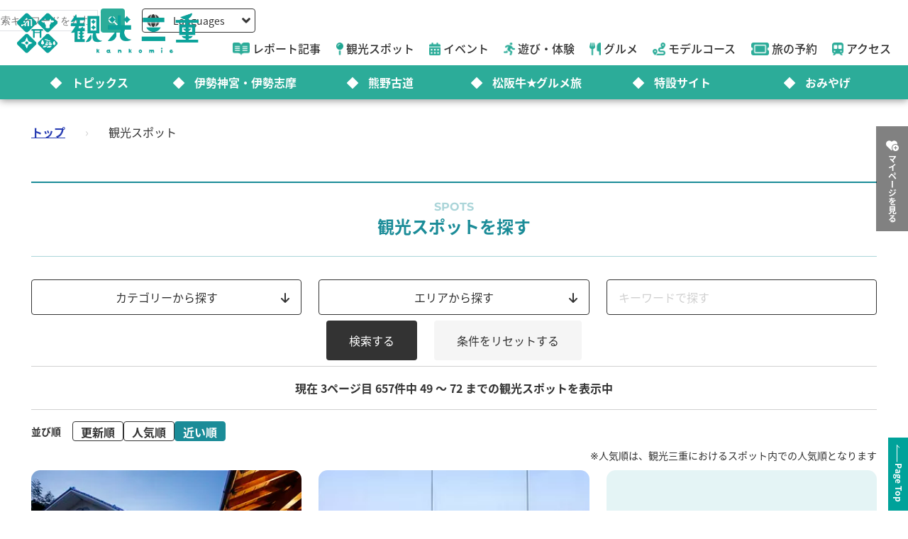

--- FILE ---
content_type: text/html; charset=utf-8
request_url: https://www.kankomie.or.jp/spot/index?lat=34.526758&lng=136.898762&order=distance&page=3&q%5Bm_spot_categories_id_in%5D%5B%5D=27&q%5Bm_spot_categories_id_in%5D%5B%5D=28&q%5Bm_spot_categories_id_in%5D%5B%5D=29&q%5Bm_spot_categories_id_in%5D%5B%5D=30&q%5Bm_spot_categories_id_in%5D%5B%5D=31&q%5Bm_spot_categories_id_in%5D%5B%5D=32
body_size: 17677
content:
<!DOCTYPE html>
<html lang="en">
<head prefix="og: https://ogp.me/ns#">
  <meta charset="utf-8">
<title>観光スポット | 観光三重(かんこうみえ) | 三重県の観光・旅行情報はここ！</title>
<meta name="description" content="観光スポット">
<link rel="canonical" href="https://www.kankomie.or.jp/spot/index">
<link rel="alternate" href="https://www.kankomie.or.jp/spot/index" hreflang="ja">
<link rel="alternate" href="https://www.kankomie.or.jp/spot/index" hreflang="x-default">
<meta property="og:description" content="観光スポット">
<meta property="og:image" content="https://www.kankomie.or.jp/assets/common/og_image-c324ae8809f9af5747f3a5262721d05fddb3286c0a4bad249e66f20e277edac8.webp">
<meta property="og:title" content="観光スポット | 観光三重(かんこうみえ) | 三重県の観光・旅行情報はここ！">
<meta property="og:type" content="article">
<meta property="og:twitter:card" content="summary_large_image">
<meta property="og:url" content="https://www.kankomie.or.jp/spot/index?lat=34.526758&amp;lng=136.898762&amp;order=distance&amp;page=3&amp;q%5Bm_spot_categories_id_in%5D%5B%5D=27&amp;q%5Bm_spot_categories_id_in%5D%5B%5D=28&amp;q%5Bm_spot_categories_id_in%5D%5B%5D=29&amp;q%5Bm_spot_categories_id_in%5D%5B%5D=30&amp;q%5Bm_spot_categories_id_in%5D%5B%5D=31&amp;q%5Bm_spot_categories_id_in%5D%5B%5D=32">
  <link rel="preconnect" href="https://maps.googleapis.com" />
  <link rel="preconnect" href="https://fonts.gstatic.com" crossorigin />
  <meta name="viewport" content="width=device-width, initial-scale=1, shrink-to-fit=no" />
  <meta name="robots" content="max-image-preview:large">
    <!-- Google Tag Manager -->
    <script>(function(w,d,s,l,i){w[l]=w[l]||[];w[l].push({'gtm.start':
    new Date().getTime(),event:'gtm.js'});var f=d.getElementsByTagName(s)[0],
    j=d.createElement(s),dl=l!='dataLayer'?'&l='+l:'';j.async=true;j.src=
    'https://www.googletagmanager.com/gtm.js?id='+i+dl;f.parentNode.insertBefore(j,f);
    })(window,document,'script','dataLayer','GTM-W7B2MSW');</script>
    <!-- End Google Tag Manager -->
  <link rel="stylesheet" href="https://www.kankomie.or.jp/assets/application-c70e033f807469137ad98cfa72695e4899128a031518aef5784da9177d8fd62d.css" media="all" />
  <link rel="stylesheet" href="//www.kankomie.or.jp/packs/css/application-d9555a82.css" media="all" />
    <script src="https://maps.googleapis.com/maps/api/js?key=AIzaSyDI30PDvQX_cD68O0xTEj6-tU1fxz3DRCk&amp;callback=Function.prototype&amp;libraries=places" defer="defer"></script>
  <meta name="csrf-param" content="authenticity_token" />
<meta name="csrf-token" content="gWRDpDzqkQsUDEcwhiTIV7vlCnbrg60cyURIx6B-7RUVq3DIYRReQy9hKJPk0OeRhBBh-6mLAb2saRsiSE45gg" />
</head>
<body data-url-path="/spot/index">
    <!-- Google Tag Manager (noscript) -->
    <noscript><iframe src="https://www.googletagmanager.com/ns.html?id=GTM-W7B2MSW"
    height="0" width="0" style="display:none;visibility:hidden"></iframe></noscript>
    <!-- End Google Tag Manager (noscript) -->
  <header class="miepref-global-header" data-role="miepref-header">

  <button class="miepref-global-header-toggler" type="button" data-role="miepref-header-opener" aria-label="メニューボタン">
    <span></span>
  </button>

  <div class="miepref-global-header-logo">
    <a class="miepref-global-header-logo__link" href="/">
      <img alt="観光三重(かんこうみえ)ロゴ画像" class="miepref-global-header-logo__img" src="https://www.kankomie.or.jp/miepref-logo.webp" />
</a>  </div>

  <div class="miepref-global-header-contents" data-role="miepref-header-contents">
    <!-- Util Container -->
    <div class="miepref-global-header-util-container">
      <div class="miepref-global-header-utils">
        <div class="miepref-global-header-g-search" data-role="miepref-header-g-search">
          <script async src="https://cse.google.com/cse.js?cx=90844103c4f064f88"></script>
          <div class="gcse-search"></div>
        </div>
        <div class="miepref-global-header-lang">
          <div class="miepref-global-header-lang__disp" data-role="miepref-header-lang-opener">
            <img class="miepref-global-header-lang__disp-globe-icon" src="https://www.kankomie.or.jp/assets/common/miepref-gnav-icon-globe-0ef930eb5a02d70b899dbd682307c4fb15443cbff2373bc6b02ef5353427b818.webp" />
            <span class="miepref-global-header-lang__disp-txt">Languages</span>
            <img class="miepref-global-header-lang__disp-down-icon" src="https://www.kankomie.or.jp/assets/common/miepref-gnav-icon-down-7ad216218a99e8ddbdbff038a5c61217707854d65844e510540c25d21116c387.webp" />
          </div>
          <ul class="miepref-global-header-lang__list" data-role="miepref-header-lang-list">
            <li class="miepref-global-header-lang__list-item">
              <a class="miepref-global-header-lang__list-item-link" href="https://visitmie-japan.travel/en/" target="_blank">English</a>
            </li>
            <li class="miepref-global-header-lang__list-item">
              <a class="miepref-global-header-lang__list-item-link" href="https://visitmie-japan.travel/tw/" target="_blank">繁體中文</a>
            </li>
            <li class="miepref-global-header-lang__list-item">
              <a class="miepref-global-header-lang__list-item-link" href="https://visitmie-japan.travel/th/" target="_blank">ภาษาไทย</a>
            </li>
            <li class="miepref-global-header-lang__list-item">
              <a class="miepref-global-header-lang__list-item-link" href="https://visitmie-japan.travel/fr/" target="_blank">Français</a>
            </li>
          </ul>
        </div>
      </div>
    </div>
    <!-- Main Container -->
    <div class="miepref-global-header-main-container">
      <div class="miepref-global-header-content-ttl">観光案内</div>
      <nav class="miepref-global-header-menu">
        <ul class="miepref-global-header-menu-list">
          <li class="miepref-global-header-menu-list-item">
            <a class="miepref-global-header-menu-list-item__link" href="/feature">
              <span class="icon"><img class="miepref-global-header-menu-list-item__icon" alt="" src="https://www.kankomie.or.jp/assets/common/miepref-gnav-icon-feature-d074799c93869257b4a4fd0c0a9e3c508f5ae7c8abcd25395467e55881d93ff5.webp" /></span>
              <span class="txt">レポート記事</span>
</a>          </li>
          <li class="miepref-global-header-menu-list-item">
            <a class="miepref-global-header-menu-list-item__link" href="/spot">
              <span class="icon"><img class="miepref-global-header-menu-list-item__icon" alt="" src="https://www.kankomie.or.jp/assets/common/miepref-gnav-icon-spot-2f9319155067f46217a45cf8d5af509697ce5df58dcd93d2758a96f156d8136b.webp" /></span>
              <span class="txt">観光スポット</span>
</a>          </li>
          <li class="miepref-global-header-menu-list-item">
            <a class="miepref-global-header-menu-list-item__link" href="/event">
              <span class="icon"><img class="miepref-global-header-menu-list-item__icon" alt="" src="https://www.kankomie.or.jp/assets/common/miepref-gnav-icon-event-7dd86d23402deda38d77f35685cf4a133fe74cc035ab7f4352fa52859f84a203.webp" /></span>
              <span class="txt">イベント</span>
</a>          </li>
          <li class="miepref-global-header-menu-list-item">
            <a class="miepref-global-header-menu-list-item__link" href="/activity">
              <span class="icon"><img class="miepref-global-header-menu-list-item__icon" alt="" src="https://www.kankomie.or.jp/assets/common/miepref-gnav-icon-activity-ed3ee0322e9d3f2be92e82fd162e24cbd3bc835faf902994f059b9b6ec783c1c.webp" /></span>
              <span class="txt">遊び・体験</span>
</a>          </li>
          <li class="miepref-global-header-menu-list-item">
            <a class="miepref-global-header-menu-list-item__link" href="/season/gourmet/index">
              <span class="icon"><img class="miepref-global-header-menu-list-item__icon" alt="" src="https://www.kankomie.or.jp/assets/common/miepref-gnav-icon-gourmet-7f8760f71ab5caddd8fe2e864b671af5e99f467ed2892a31f885290067d6bfe6.webp" /></span>
              <span class="txt">グルメ</span>
</a>          </li>
          <li class="miepref-global-header-menu-list-item">
            <a class="miepref-global-header-menu-list-item__link" href="/course">
              <span class="icon"><img class="miepref-global-header-menu-list-item__icon" alt="" src="https://www.kankomie.or.jp/assets/common/miepref-gnav-icon-course-5d698fbe88613abd7579be1a33e5e3256187a0c74da971b6eba5cd5dbd8fe23c.webp" /></span>
              <span class="txt">モデルコース</span>
</a>          </li>
          <li class="miepref-global-header-menu-list-item">
            <a class="miepref-global-header-menu-list-item__link" href="/yado">
              <span class="icon"><img class="miepref-global-header-menu-list-item__icon" alt="" src="https://www.kankomie.or.jp/assets/common/miepref-gnav-icon-reservation-4b3730e1d2450d18e3fae42e64392d1c108b3d9f0104b5b789cd4c0bfb882357.webp" /></span>
              <span class="txt">旅の予約</span>
</a>          </li>
          <li class="miepref-global-header-menu-list-item">
            <a class="miepref-global-header-menu-list-item__link" href="/traffic">
              <span class="icon"><img class="miepref-global-header-menu-list-item__icon" alt="" src="https://www.kankomie.or.jp/assets/common/miepref-gnav-icon-access-3451f05aec2be51ff91f97f619359345181b5949ee3b3b19cb78338916292dcb.webp" /></span>
              <span class="txt">アクセス</span>
</a>          </li>
        </ul>
      </nav>
    </div>
    <!-- Feature Container -->
    <div class="miepref-global-header-feature-container">
      <div class="miepref-global-header-content-ttl">おすすめ特集</div>
      <ul class="miepref-global-header-feature-list">
          <li class="miepref-global-header-feature-list-item">
              <a class="miepref-global-header-feature-list-item__link" href="https://www.kankomie.or.jp/topic/index">
                <span class="miepref-global-header-feature-list-item__icon"></span>
                <span class="miepref-global-header-feature-list-item__txt"></span>トピックス
</a>          </li>
          <li class="miepref-global-header-feature-list-item">
              <a class="miepref-global-header-feature-list-item__link" href="https://www.kankomie.or.jp/special/iseshima/">
                <span class="miepref-global-header-feature-list-item__icon"></span>
                <span class="miepref-global-header-feature-list-item__txt"></span>伊勢神宮・伊勢志摩
</a>          </li>
          <li class="miepref-global-header-feature-list-item">
              <a class="miepref-global-header-feature-list-item__link" href="https://www.kankomie.or.jp/special/kumanokodo/">
                <span class="miepref-global-header-feature-list-item__icon"></span>
                <span class="miepref-global-header-feature-list-item__txt"></span>熊野古道
</a>          </li>
          <li class="miepref-global-header-feature-list-item">
              <a id="special-matsuzaka" class="miepref-global-header-feature-list-item__link" href="https://www.kankomie.or.jp/special/matsusaka/">
                <span class="miepref-global-header-feature-list-item__icon"></span>
                <span class="miepref-global-header-feature-list-item__txt"></span>松阪牛★グルメ旅
</a>          </li>
          <li class="miepref-global-header-feature-list-item">
              <a class="miepref-global-header-feature-list-item__link" href="https://www.kankomie.or.jp/sites">
                <span class="miepref-global-header-feature-list-item__icon"></span>
                <span class="miepref-global-header-feature-list-item__txt"></span>特設サイト
</a>          </li>
          <li class="miepref-global-header-feature-list-item">
              <a class="miepref-global-header-feature-list-item__link" href="https://www.kankomie.or.jp/season/gift/index">
                <span class="miepref-global-header-feature-list-item__icon"></span>
                <span class="miepref-global-header-feature-list-item__txt"></span>おみやげ
</a>          </li>
      </ul>
    </div>
    <!-- mypage button -->
      <div class="miepref-global-header-myplan">
        <a class="miepref-global-header-myplan__btn" href="/mypage">
          <span class="icon"><i class="fa-solid fa-heart-circle-plus" aria-hidden="true"></i></span>
          <span class="txt">マイページを見る</span>
</a>      </div>
  </div>
</header>

  <!--
  <span class="favorite-count__icon" aria-hidden="true"><i class="fas fa-folder-open"></i></span>
  <span data-controller="favorite-count" data-favorite-count-path="/favorite/favorite_spot_ids" class="favorite-count__num"></span>
  -->

    <script type="application/ld+json">
      {"@context":"https://schema.org","@type":"BreadcrumbList","itemListElement":[{"@type":"ListItem","position":1,"name":"トップ","item":"https://www.kankomie.or.jp/"},{"@type":"ListItem","position":2,"name":"観光スポット","item":"https://www.kankomie.or.jp/spot/index?lat=34.526758&lng=136.898762&order=distance&page=3&q%5Bm_spot_categories_id_in%5D%5B%5D=27&q%5Bm_spot_categories_id_in%5D%5B%5D=28&q%5Bm_spot_categories_id_in%5D%5B%5D=29&q%5Bm_spot_categories_id_in%5D%5B%5D=30&q%5Bm_spot_categories_id_in%5D%5B%5D=31&q%5Bm_spot_categories_id_in%5D%5B%5D=32"}]}
    </script>
  <main class="miepref-site-main" ontouchstart="">
      <div class="breadcrumbs"><a href="/">トップ</a> &rsaquo; <span class="current">観光スポット</span></div>
    

<div class="container">
  <div class="row">
    <div class="col-12">
      <h1 class="heading-1-1">
        <span class="heading-1-1__sub-txt">Spots</span>
        <span class="heading-1-1__main-txt">観光スポットを探す</span>
      </h1>
    </div>
  </div>
</div>

<!-- 検索条件 -->
<form class="container archive-filter" id="spot_search" data-role="archive-filter" data-hide-class-name="d-none" action="/spot/index" accept-charset="UTF-8" method="get">

  <div class="row">
    <div class="col-12 col-md-6 col-lg-4 mb-2">
      <button type="button" class="btn-form-select position-relative" data-role="archive-filter-selector" data-content-id="b">
        カテゴリーから探す
        <span class="icon-pos-r" aria-hidden="true"><i class="fa-solid fa-arrow-down"></i></span>
      </button>
    </div>
    <div class="col-12 col-md-6 col-lg-4 mb-2">
      <button type="button" class="btn-form-select position-relative" data-role="archive-filter-selector" data-content-id="c">
      エリアから探す
        <span class="icon-pos-r" aria-hidden="true"><i class="fa-solid fa-arrow-down"></i></span>
      </button>
    </div>
    <div class="col-12 col-md-12 col-lg-4 mb-2">
      <div class="archive-filter__keyword">
        <input placeholder="キーワードで探す" class="w-100" type="search" name="q[name_or_title_or_description_cont_all]" id="q_name_or_title_or_description_cont_all" />
      </div>
    </div>
  </div>

  <div class="row">
    <div class="col-12 position-relative">
      <div class="archive-filter__content-wrap d-none" data-role="archive-filter-content-wrap">
        <button type="button" class="archive-filter__content-closer" data-role="archive-filter-content-closer" aria-label="Close">
          <i class="fa-solid fa-xmark"></i>
        </button>
        <div class="archive-filter__content d-none" data-role="archive-filter-content" data-content-id="b">
          <p class="archive-filter__content-heading">カテゴリーから探す</p>
          <ul class="list-unstyled p-0">
            <input type="hidden" name="q[m_spot_kinds_id_in][]" value="" autocomplete="off" />
              <li class="mb-4">
                <label class="fw-bold">
                  <label class="" for="q_m_spot_kinds_id_in_1"><input class="" type="checkbox" value="1" name="q[m_spot_kinds_id_in][]" id="q_m_spot_kinds_id_in_1" />見る・遊ぶ(観光スポット)</label>
                </label>
                <ul>
                    <input class="" data-role="archive-filter-parent-ck" data-group-id="cat1" type="checkbox" value="true" name="spot_category_all[1]" id="spot_category_all_1" />
                    全て
                  <ul class="list-unstyled ps-3 d-flex flex-wrap">
                    <input type="hidden" name="q[m_spot_categories_id_in][]" value="" autocomplete="off" />
                    <li class="col-12 col-sm-6 col-md-4 col-lg-2">
                      <label class="" for="q_m_spot_categories_id_in_1"><input class="" data-group-id="cat1" type="checkbox" value="1" name="q[m_spot_categories_id_in][]" id="q_m_spot_categories_id_in_1" />見る・遊ぶ</label>
                    </li>

                    <li class="col-12 col-sm-6 col-md-4 col-lg-2">
                      <label class="" for="q_m_spot_categories_id_in_2"><input class="" data-group-id="cat1" type="checkbox" value="2" name="q[m_spot_categories_id_in][]" id="q_m_spot_categories_id_in_2" />伊勢神宮関連</label>
                    </li>

                    <li class="col-12 col-sm-6 col-md-4 col-lg-2">
                      <label class="" for="q_m_spot_categories_id_in_3"><input class="" data-group-id="cat1" type="checkbox" value="3" name="q[m_spot_categories_id_in][]" id="q_m_spot_categories_id_in_3" />歴史・文化に触れる</label>
                    </li>

                    <li class="col-12 col-sm-6 col-md-4 col-lg-2">
                      <label class="" for="q_m_spot_categories_id_in_4"><input class="" data-group-id="cat1" type="checkbox" value="4" name="q[m_spot_categories_id_in][]" id="q_m_spot_categories_id_in_4" />自然・花を愛でる</label>
                    </li>

                    <li class="col-12 col-sm-6 col-md-4 col-lg-2">
                      <label class="" for="q_m_spot_categories_id_in_5"><input class="" data-group-id="cat1" type="checkbox" value="5" name="q[m_spot_categories_id_in][]" id="q_m_spot_categories_id_in_5" />テーマパークで遊ぶ</label>
                    </li>

                    <li class="col-12 col-sm-6 col-md-4 col-lg-2">
                      <label class="" for="q_m_spot_categories_id_in_6"><input class="" data-group-id="cat1" type="checkbox" value="6" name="q[m_spot_categories_id_in][]" id="q_m_spot_categories_id_in_6" />キャンプ・スポーツを満喫</label>
                    </li>

                    <li class="col-12 col-sm-6 col-md-4 col-lg-2">
                      <label class="" for="q_m_spot_categories_id_in_7"><input class="" data-group-id="cat1" type="checkbox" value="7" name="q[m_spot_categories_id_in][]" id="q_m_spot_categories_id_in_7" />フルーツ狩り・収穫</label>
                    </li>

                    <li class="col-12 col-sm-6 col-md-4 col-lg-2">
                      <label class="" for="q_m_spot_categories_id_in_8"><input class="" data-group-id="cat1" type="checkbox" value="8" name="q[m_spot_categories_id_in][]" id="q_m_spot_categories_id_in_8" />日帰り入浴で極楽</label>
                    </li>

                    <li class="col-12 col-sm-6 col-md-4 col-lg-2">
                      <label class="" for="q_m_spot_categories_id_in_9"><input class="" data-group-id="cat1" type="checkbox" value="9" name="q[m_spot_categories_id_in][]" id="q_m_spot_categories_id_in_9" />体験プランで思い出作り</label>
                    </li>

                    <li class="col-12 col-sm-6 col-md-4 col-lg-2">
                      <label class="" for="q_m_spot_categories_id_in_10"><input class="" data-group-id="cat1" type="checkbox" value="10" name="q[m_spot_categories_id_in][]" id="q_m_spot_categories_id_in_10" />雨の日もOK</label>
                    </li>

                    <li class="col-12 col-sm-6 col-md-4 col-lg-2">
                      <label class="" for="q_m_spot_categories_id_in_11"><input class="" data-group-id="cat1" type="checkbox" value="11" name="q[m_spot_categories_id_in][]" id="q_m_spot_categories_id_in_11" />絶景スポット</label>
                    </li>

                    <li class="col-12 col-sm-6 col-md-4 col-lg-2">
                      <label class="" for="q_m_spot_categories_id_in_12"><input class="" data-group-id="cat1" type="checkbox" value="12" name="q[m_spot_categories_id_in][]" id="q_m_spot_categories_id_in_12" />海水浴・釣り</label>
                    </li>

                    <li class="col-12 col-sm-6 col-md-4 col-lg-2">
                      <label class="" for="q_m_spot_categories_id_in_13"><input class="" data-group-id="cat1" type="checkbox" value="13" name="q[m_spot_categories_id_in][]" id="q_m_spot_categories_id_in_13" />島</label>
                    </li>
                  </ul>
                </ul>
              </li>

              <li class="mb-4">
                <label class="fw-bold">
                  <label class="" for="q_m_spot_kinds_id_in_2"><input class="" type="checkbox" value="2" name="q[m_spot_kinds_id_in][]" id="q_m_spot_kinds_id_in_2" />食べる・買う(グルメ・おみやげ)</label>
                </label>
                <ul>
                    <input class="" data-role="archive-filter-parent-ck" data-group-id="cat2" type="checkbox" value="true" name="spot_category_all[2]" id="spot_category_all_2" />
                    全て
                  <ul class="list-unstyled ps-3 d-flex flex-wrap">
                    <input type="hidden" name="q[m_spot_categories_id_in][]" value="" autocomplete="off" />
                    <li class="col-12 col-sm-6 col-md-4 col-lg-2">
                      <label class="" for="q_m_spot_categories_id_in_14"><input class="" data-group-id="cat2" type="checkbox" value="14" name="q[m_spot_categories_id_in][]" id="q_m_spot_categories_id_in_14" />食べる・買う</label>
                    </li>

                    <li class="col-12 col-sm-6 col-md-4 col-lg-2">
                      <label class="" for="q_m_spot_categories_id_in_15"><input class="" data-group-id="cat2" type="checkbox" value="15" name="q[m_spot_categories_id_in][]" id="q_m_spot_categories_id_in_15" />海の幸・伊勢海老</label>
                    </li>

                    <li class="col-12 col-sm-6 col-md-4 col-lg-2">
                      <label class="" for="q_m_spot_categories_id_in_16"><input class="" data-group-id="cat2" type="checkbox" value="16" name="q[m_spot_categories_id_in][]" id="q_m_spot_categories_id_in_16" />松阪牛</label>
                    </li>

                    <li class="col-12 col-sm-6 col-md-4 col-lg-2">
                      <label class="" for="q_m_spot_categories_id_in_17"><input class="" data-group-id="cat2" type="checkbox" value="17" name="q[m_spot_categories_id_in][]" id="q_m_spot_categories_id_in_17" />伊勢うどん</label>
                    </li>

                    <li class="col-12 col-sm-6 col-md-4 col-lg-2">
                      <label class="" for="q_m_spot_categories_id_in_18"><input class="" data-group-id="cat2" type="checkbox" value="18" name="q[m_spot_categories_id_in][]" id="q_m_spot_categories_id_in_18" />てこね寿司</label>
                    </li>

                    <li class="col-12 col-sm-6 col-md-4 col-lg-2">
                      <label class="" for="q_m_spot_categories_id_in_19"><input class="" data-group-id="cat2" type="checkbox" value="19" name="q[m_spot_categories_id_in][]" id="q_m_spot_categories_id_in_19" />ご当地グルメ</label>
                    </li>

                    <li class="col-12 col-sm-6 col-md-4 col-lg-2">
                      <label class="" for="q_m_spot_categories_id_in_20"><input class="" data-group-id="cat2" type="checkbox" value="20" name="q[m_spot_categories_id_in][]" id="q_m_spot_categories_id_in_20" />居酒屋・食堂</label>
                    </li>

                    <li class="col-12 col-sm-6 col-md-4 col-lg-2">
                      <label class="" for="q_m_spot_categories_id_in_21"><input class="" data-group-id="cat2" type="checkbox" value="21" name="q[m_spot_categories_id_in][]" id="q_m_spot_categories_id_in_21" />餅</label>
                    </li>

                    <li class="col-12 col-sm-6 col-md-4 col-lg-2">
                      <label class="" for="q_m_spot_categories_id_in_22"><input class="" data-group-id="cat2" type="checkbox" value="22" name="q[m_spot_categories_id_in][]" id="q_m_spot_categories_id_in_22" />銘菓・スイーツ</label>
                    </li>

                    <li class="col-12 col-sm-6 col-md-4 col-lg-2">
                      <label class="" for="q_m_spot_categories_id_in_23"><input class="" data-group-id="cat2" type="checkbox" value="23" name="q[m_spot_categories_id_in][]" id="q_m_spot_categories_id_in_23" />伊勢茶</label>
                    </li>

                    <li class="col-12 col-sm-6 col-md-4 col-lg-2">
                      <label class="" for="q_m_spot_categories_id_in_24"><input class="" data-group-id="cat2" type="checkbox" value="24" name="q[m_spot_categories_id_in][]" id="q_m_spot_categories_id_in_24" />真珠</label>
                    </li>

                    <li class="col-12 col-sm-6 col-md-4 col-lg-2">
                      <label class="" for="q_m_spot_categories_id_in_25"><input class="" data-group-id="cat2" type="checkbox" value="25" name="q[m_spot_categories_id_in][]" id="q_m_spot_categories_id_in_25" />ご利益グッズ</label>
                    </li>

                    <li class="col-12 col-sm-6 col-md-4 col-lg-2">
                      <label class="" for="q_m_spot_categories_id_in_26"><input class="" data-group-id="cat2" type="checkbox" value="26" name="q[m_spot_categories_id_in][]" id="q_m_spot_categories_id_in_26" />道の駅・直売所</label>
                    </li>
                  </ul>
                </ul>
              </li>

              <li class="mb-4">
                <label class="fw-bold">
                  <label class="" for="q_m_spot_kinds_id_in_3"><input class="" type="checkbox" value="3" name="q[m_spot_kinds_id_in][]" id="q_m_spot_kinds_id_in_3" />泊まる(宿泊施設・温泉)</label>
                </label>
                <ul>
                    <input class="" data-role="archive-filter-parent-ck" data-group-id="cat3" type="checkbox" value="true" name="spot_category_all[3]" id="spot_category_all_3" />
                    全て
                  <ul class="list-unstyled ps-3 d-flex flex-wrap">
                    <input type="hidden" name="q[m_spot_categories_id_in][]" value="" autocomplete="off" />
                    <li class="col-12 col-sm-6 col-md-4 col-lg-2">
                      <label class="" for="q_m_spot_categories_id_in_27"><input class="" data-group-id="cat3" type="checkbox" value="27" checked="checked" name="q[m_spot_categories_id_in][]" id="q_m_spot_categories_id_in_27" />泊る</label>
                    </li>

                    <li class="col-12 col-sm-6 col-md-4 col-lg-2">
                      <label class="" for="q_m_spot_categories_id_in_28"><input class="" data-group-id="cat3" type="checkbox" value="28" checked="checked" name="q[m_spot_categories_id_in][]" id="q_m_spot_categories_id_in_28" />宿</label>
                    </li>

                    <li class="col-12 col-sm-6 col-md-4 col-lg-2">
                      <label class="" for="q_m_spot_categories_id_in_29"><input class="" data-group-id="cat3" type="checkbox" value="29" checked="checked" name="q[m_spot_categories_id_in][]" id="q_m_spot_categories_id_in_29" />ホテル</label>
                    </li>

                    <li class="col-12 col-sm-6 col-md-4 col-lg-2">
                      <label class="" for="q_m_spot_categories_id_in_30"><input class="" data-group-id="cat3" type="checkbox" value="30" checked="checked" name="q[m_spot_categories_id_in][]" id="q_m_spot_categories_id_in_30" />旅館</label>
                    </li>

                    <li class="col-12 col-sm-6 col-md-4 col-lg-2">
                      <label class="" for="q_m_spot_categories_id_in_31"><input class="" data-group-id="cat3" type="checkbox" value="31" checked="checked" name="q[m_spot_categories_id_in][]" id="q_m_spot_categories_id_in_31" />民宿</label>
                    </li>

                    <li class="col-12 col-sm-6 col-md-4 col-lg-2">
                      <label class="" for="q_m_spot_categories_id_in_32"><input class="" data-group-id="cat3" type="checkbox" value="32" checked="checked" name="q[m_spot_categories_id_in][]" id="q_m_spot_categories_id_in_32" />キャンプ場</label>
                    </li>
                  </ul>
                </ul>
              </li>

              <li class="mb-4">
                <label class="fw-bold">
                  <label class="" for="q_m_spot_kinds_id_in_6"><input class="" type="checkbox" value="6" name="q[m_spot_kinds_id_in][]" id="q_m_spot_kinds_id_in_6" />三重県×ミジュマル</label>
                </label>
                <ul>
                  <ul class="list-unstyled ps-3 d-flex flex-wrap">
                    <input type="hidden" name="q[m_spot_categories_id_in][]" value="" autocomplete="off" />                  </ul>
                </ul>
              </li>
          </ul>
        </div>
        <div class="archive-filter__content d-none" data-role="archive-filter-content" data-content-id="c">
          <p class="archive-filter__content-heading">エリアから探す</p>
          <div class="row">
            <div class="col-12 col-lg-4 mb-2">
              <div class="archive-filter-area-map">
                <img loading="lazy" class="archive-filter-area-map__partial-img" data-role="archive-filter-area-partial-map-img" data-area-id="area1" usemap="#archiveFilterMapImageMap" src="https://www.kankomie.or.jp/assets/common/img_archive-filter-map_area1-d82bbd768040131466ba982d2820184a37910456ca84b76621a414b04d4360bf.webp" />
                <img loading="lazy" class="archive-filter-area-map__partial-img" data-role="archive-filter-area-partial-map-img" data-area-id="area2" usemap="#archiveFilterMapImageMap" src="https://www.kankomie.or.jp/assets/common/img_archive-filter-map_area2-a00fb43a49262e01ce8335c1656beb3131c00b7daca1f555bcda7b63139ffd3c.webp" />
                <img loading="lazy" class="archive-filter-area-map__partial-img" data-role="archive-filter-area-partial-map-img" data-area-id="area3" usemap="#archiveFilterMapImageMap" src="https://www.kankomie.or.jp/assets/common/img_archive-filter-map_area3-0c10fcdd3c952b9dc1f22c97e14fd7cc51b1d83f63776d48c9c29ecea079d3a5.webp" />
                <img loading="lazy" class="archive-filter-area-map__partial-img" data-role="archive-filter-area-partial-map-img" data-area-id="area4" usemap="#archiveFilterMapImageMap" src="https://www.kankomie.or.jp/assets/common/img_archive-filter-map_area4-1059cdecbc5d56732839a0739140b22cbf59725c422cda7c94476b90af9aed36.webp" />
                <img loading="lazy" class="archive-filter-area-map__partial-img" data-role="archive-filter-area-partial-map-img" data-area-id="area5" usemap="#archiveFilterMapImageMap" src="https://www.kankomie.or.jp/assets/common/img_archive-filter-map_area5-1e564a2927a435b41ef3371d13a07bb45eed8177f60c76a1ab7b4645f6231459.webp" />
                <img loading="lazy" class="archive-filter-area-map__base-img" data-role="archive-filter-area-base-map-img" usemap="#archiveFilterMapImageMap" src="https://www.kankomie.or.jp/assets/common/img_archive-filter-map-2a90a3e6e1756631c9d184f3c7c47e02475f807f141b044b293e6eeda6b81b0d.webp" />
              </div>

              <map
                data-role="active-filter-area-map"
                data-origin-w="546"
                data-origin-h="548"
                name="archiveFilterMapImageMap">
                  <area data-role="archive-filter-area-imagemap-area" data-area-id="area1" shape="poly" alt="" coords="297,69, 157,69, 157,29, 297,29, 297,69" href="">
                  <area data-role="archive-filter-area-imagemap-area" data-area-id="area2" shape="poly" alt="" coords="181,163, 41,163, 41,123, 181,123, 181,163" href="">
                  <area data-role="archive-filter-area-imagemap-area" data-area-id="area3" shape="poly" alt="" coords="207,261, 67,261, 67,221, 207,221, 207,261" href="">
                  <area data-role="archive-filter-area-imagemap-area" data-area-id="area4" shape="poly" alt="" coords="496,263, 366,263, 366,223, 496,223, 496,263" href="">
                  <area data-role="archive-filter-area-imagemap-area" data-area-id="area5" shape="poly" alt="" coords="151,383, 11,383, 11,343, 151,343, 151,383" href="">
                  <area data-role="archive-filter-area-imagemap-area" data-area-id="area1" shape="poly" alt="" coords="234,138, 238,135, 252,133, 268,135, 279,138, 288,137, 297,135, 301,133, 305,130, 312,123, 318,115, 322,104, 323,98, 321,97, 321,93, 325,85, 330,80, 333,79, 338,78, 338,75, 340,74, 344,74, 348,72, 350,71, 353,72, 357,74, 360,73, 358,71, 355,67, 354,61, 354,57, 349,55,
                  341,48, 334,43, 331,41,
                  325,33, 324,39, 319,38, 317,38, 312,29, 301,22, 300,19, 296,18, 297,15, 294,12, 293,8, 291,8, 286,15, 275,14, 268,19, 261,17, 260,27, 271,32, 272,36, 268,40, 267,42, 272,46, 268,48, 268,59, 270,62, 262,65, 263,78, 261,80, 262,86, 255,94, 249,101, 246,107, 234,112, 225,117, 222,118, 221,121, 221,128, 227,134, 234,138"
                  href="">
                  <area data-role="archive-filter-area-imagemap-area" data-area-id="area2" shape="poly" alt="" coords="236,141, 233,137, 228,135, 222,131, 220,124, 222,118, 221,116, 218,118, 214,120, 208,119, 198,116, 193,114, 194,112, 191,112, 187,112, 183,112, 180,113, 175,109, 170,114, 172,115, 175,116, 178,116, 178,121, 176,121, 173,123, 172,125, 169,126, 169,129, 169,133, 163,136,
                  156,137, 152,138,
                  150,139, 154,142, 153,145, 154,148, 157,151, 161,157, 163,159, 160,161, 162,163, 165,165, 167,168, 167,170, 167,171, 162,177, 165,182, 162,186, 159,193, 157,197, 161,199, 168,203, 172,204, 172,204, 176,206, 179,204, 183,203, 185,204, 188,205, 192,203, 195,201, 199,202, 204,203, 210,200, 216,190, 218,178, 224,162, 233,148,
                  236,142, 236,141" href="">
                  <area data-role="archive-filter-area-imagemap-area" data-area-id="area3" shape="poly" alt="" coords="261,293, 260,292, 260,291, 260,291, 260,291, 262,287, 264,286, 264,283, 264,282, 264,281, 265,280, 268,278, 273,275, 273,274, 273,274, 274,270, 277,268, 281,267, 281,267, 286,263, 289,256, 292,248, 295,239, 301,229, 309,220, 311,218, 311,214, 311,210, 315,200, 315,198,
                  314,194, 313,192,
                  311,192, 308,193, 301,191, 300,190, 298,190, 294,190, 291,190, 290,189, 292,187, 294,187, 296,184, 296,182, 297,176, 296,172, 295,172, 295,171, 293,171, 291,170, 288,169, 289,164, 291,152, 298,138, 302,134, 301,133, 298,134, 293,136, 283,138, 271,136, 260,134, 248,133, 236,137, 234,138, 236,141, 236,142, 233,148, 224,162,
                  218,178, 216,190, 210,200, 204,203, 199,202, 195,201, 192,203, 189,205, 190,206, 192,209, 193,210, 190,214, 193,215, 198,212, 204,212, 205,218, 209,221, 206,225, 203,230, 201,234, 200,234, 195,235, 191,236, 188,235, 185,237, 181,236, 174,240, 170,238, 169,244, 165,247, 164,250, 166,253, 170,258, 173,264, 174,267, 178,268,
                  180,272, 180,272, 172,275, 172,279, 175,282, 177,283, 177,288, 181,289, 176,297, 176,301, 173,303, 170,306, 173,309, 176,314, 188,308, 196,303, 203,296, 212,288, 224,282, 227,283, 228,285, 228,289, 233,293, 240,293, 246,296, 249,302, 253,299, 254,303, 259,302, 262,302, 264,299, 263,297, 261,293" href="">
                  <area data-role="archive-filter-area-imagemap-area" data-area-id="area4" shape="poly" alt="" coords="270,298, 264,299, 260,291, 262,288, 264,286, 264,281, 272,277, 274,270, 283,267, 288,261, 293,243, 297,234, 307,220, 311,218, 310,212, 315,200, 313,192, 315,192, 318,193, 322,195, 323,199, 329,205, 336,207, 342,209, 345,210, 346,212, 348,212, 354,216, 361,220, 370,219,
                  372,225, 377,223,
                  385,229, 387,235, 397,234, 401,237, 400,240, 401,244, 397,249, 398,252, 395,254, 395,251, 387,254, 386,262, 391,259, 395,260, 387,265, 387,271, 390,272, 390,277, 393,282, 387,284, 386,286, 380,287, 379,290, 375,290, 367,289, 360,287, 358,286, 363,283, 372,285, 375,285, 376,282, 370,281, 371,277, 362,279, 361,277, 359,274,
                  357,274, 355,278, 345,275, 335,281, 336,276, 339,270, 343,268, 343,266, 338,264, 338,266, 334,269, 333,265, 331,265, 330,269, 327,271, 327,273, 330,273, 325,278, 328,279, 321,281, 321,283, 315,284, 311,289, 307,288, 303,281, 303,279, 299,281, 297,287, 297,290, 294,288, 294,284, 290,285, 288,285, 286,283, 283,283, 285,288,
                  286,291, 283,290, 284,295, 281,296, 281,299, 278,299, 278,297, 274,296, 271,293, 270,293, 270,298" href="">
                  <area data-role="archive-filter-area-imagemap-area" data-area-id="area5" shape="poly" alt="" coords="240,293, 233,293, 228,289, 228,285, 227,283, 224,282, 210,290, 207,292, 207,293, 203,296, 197,302, 196,303, 192,306, 188,308, 176,314, 176,314, 176,314, 176,313, 176,313, 176,313, 174,318, 173,322, 173,324, 173,328, 173,328, 175,334, 178,339, 173,337, 172,340, 172,347,
                  174,353, 174,354,
                  159,352, 158,351, 156,349, 154,350, 152,352, 149,350, 145,359, 148,369, 144,373, 139,371, 138,380, 133,379, 126,378, 122,380, 121,383, 118,384, 115,383, 116,386, 112,387, 117,392, 114,398, 111,397, 107,399, 104,397, 102,399, 105,402, 105,411, 114,415, 115,418, 116,422, 117,423, 120,427, 122,429, 125,428, 128,435, 137,437,
                  137,433, 147,437, 148,432, 151,424, 152,420, 156,413, 163,403, 169,395, 172,392, 174,391, 175,390, 177,390, 179,392, 181,392, 182,389, 184,389, 181,386, 185,385, 185,382, 187,380, 189,382, 191,385, 198,383, 198,380, 194,378, 200,376, 202,380, 204,375, 207,375, 206,373, 204,369, 202,370, 201,371, 199,370, 197,369, 202,367,
                  202,361, 210,365, 209,369, 212,368, 215,369, 218,369, 219,367, 218,365, 215,363, 219,360, 216,357, 218,355, 219,354, 215,351, 211,349, 211,347, 211,345, 212,343, 208,343, 203,343, 201,341, 199,340, 203,338, 206,336, 208,335, 208,334, 207,332, 210,330, 215,326, 218,324, 219,325, 216,330, 214,332, 214,333, 215,335, 218,333,
                  219,335, 221,337, 221,335, 221,334, 225,334, 226,336, 228,332, 229,328, 223,328, 223,325, 221,325, 221,323, 221,320, 222,317, 225,314, 227,311, 229,309, 232,309, 237,309, 238,303, 240,303, 242,304, 242,305, 245,306, 248,303, 249,302, 249,302, 245,296, 240,293" href="">
              </map>
            </div>
            <hr class="d-block d-lg-none">
            <div class="col-12 col-lg-8 mb-4">
              <ul class="list-unstyled">
                <li class="mb-4">
                  <div class="row">
                    <div class="col-12 col-lg-4">
                      <button type="button" class="archive-filter__area-map-list-btn --area_1" data-role="archive-filter-area-btn" data-area-id="area1">北勢エリア</button>
                    </div>
                    <div class="col-12 col-lg-8">
                      <div class="archive-filter__area-map-list-txt">
                        「ナガシマスパーランド」「鈴鹿サーキット」「なばなの里」など、アミューズメントスポットが充実しているエリア。
                      </div>
                    </div>
                  </div>
                </li>
                <li class="mb-4">
                  <div class="row">
                    <div class="col-12 col-lg-4">
                      <button type="button" class="archive-filter__area-map-list-btn --area_2" data-role="archive-filter-area-btn" data-area-id="area2">伊賀エリア</button>
                    </div>
                    <div class="col-12 col-lg-8">
                      <div class="archive-filter__area-map-list-txt">
                        伊賀ではぜひ忍者体験を。名張の名瀑「赤目四十八滝」や「青蓮寺湖」といった名水スポットで自然散策もおすすめ。
                      </div>
                    </div>
                  </div>
                </li>
                <li class="mb-4">
                  <div class="row">
                    <div class="col-12 col-lg-4">
                      <button type="button" class="archive-filter__area-map-list-btn --area_3" data-role="archive-filter-area-btn" data-area-id="area3">中南勢エリア</button>
                    </div>
                    <div class="col-12 col-lg-8">
                      <div class="archive-filter__area-map-list-txt">
                        津のうなぎ」と「松阪牛」を味わう、贅沢グルメ旅はいかがですか？満腹になったら「榊原温泉」に浸かって至福のひとときを。
                      </div>
                    </div>
                  </div>
                </li>
                <li class="mb-4">
                  <div class="row">
                    <div class="col-12 col-lg-4">
                      <button type="button" class="archive-filter__area-map-list-btn --area_4" data-role="archive-filter-area-btn" data-area-id="area4">伊勢志摩エリア</button>
                    </div>
                    <div class="col-12 col-lg-8">
                      <div class="archive-filter__area-map-list-txt">
                        一度は行きたい「伊勢神宮」、「海女小屋体験」もできる鳥羽、「英虞湾」をはじめ風光明媚な志摩がある、人気のエリア。
                      </div>
                    </div>
                  </div>
                </li>
                <li>
                  <div class="row">
                    <div class="col-12 col-lg-4">
                      <button type="button" class="archive-filter__area-map-list-btn --area_5" data-role="archive-filter-area-btn" data-area-id="area5">東紀州エリア</button>
                    </div>
                    <div class="col-12 col-lg-8">
                      <div class="archive-filter__area-map-list-txt">
                        世界遺産に登録された巡礼の道「熊野古道」はこのエリア。「鬼ヶ城」「七里御浜」「丸山千枚田」など自然景観も美しい。
                      </div>
                    </div>
                  </div>
                </li>
              </ul>
            </div>
            <hr class="d-block d-lg-none py-3">
            <div class="col-12">
              <ul class="archive-filter-area-list">
                  <li class="archive-filter-area-list__item">
                    <div class="archive-filter-area-list__area-name">
                      <label>
                        <input class="" data-role="archive-filter-area-parent-ck" data-group-id="area1" type="checkbox" value="true" name="m_area_id[2]" id="m_area_id_2" />
                        北勢エリア
                      </label>
                    </div>
                    <ul class="archive-filter-area-municipality-list">
                      <input type="hidden" name="q[m_city_id_in][]" value="" autocomplete="off" />
                      <li class="archive-filter-area-municipality-list__item">
                        <label class="" for="q_m_city_id_in_2"><input class="" data-group-id="area1" type="checkbox" value="2" name="q[m_city_id_in][]" id="q_m_city_id_in_2" />四日市市</label>
                      </li>

                      <li class="archive-filter-area-municipality-list__item">
                        <label class="" for="q_m_city_id_in_5"><input class="" data-group-id="area1" type="checkbox" value="5" name="q[m_city_id_in][]" id="q_m_city_id_in_5" />桑名市</label>
                      </li>

                      <li class="archive-filter-area-municipality-list__item">
                        <label class="" for="q_m_city_id_in_7"><input class="" data-group-id="area1" type="checkbox" value="7" name="q[m_city_id_in][]" id="q_m_city_id_in_7" />鈴鹿市</label>
                      </li>

                      <li class="archive-filter-area-municipality-list__item">
                        <label class="" for="q_m_city_id_in_10"><input class="" data-group-id="area1" type="checkbox" value="10" name="q[m_city_id_in][]" id="q_m_city_id_in_10" />亀山市</label>
                      </li>

                      <li class="archive-filter-area-municipality-list__item">
                        <label class="" for="q_m_city_id_in_16"><input class="" data-group-id="area1" type="checkbox" value="16" name="q[m_city_id_in][]" id="q_m_city_id_in_16" />桑名郡木曽岬町</label>
                      </li>

                      <li class="archive-filter-area-municipality-list__item">
                        <label class="" for="q_m_city_id_in_17"><input class="" data-group-id="area1" type="checkbox" value="17" name="q[m_city_id_in][]" id="q_m_city_id_in_17" />いなべ市</label>
                      </li>

                      <li class="archive-filter-area-municipality-list__item">
                        <label class="" for="q_m_city_id_in_20"><input class="" data-group-id="area1" type="checkbox" value="20" name="q[m_city_id_in][]" id="q_m_city_id_in_20" />員弁郡東員町</label>
                      </li>

                      <li class="archive-filter-area-municipality-list__item">
                        <label class="" for="q_m_city_id_in_22"><input class="" data-group-id="area1" type="checkbox" value="22" name="q[m_city_id_in][]" id="q_m_city_id_in_22" />三重郡菰野町</label>
                      </li>

                      <li class="archive-filter-area-municipality-list__item">
                        <label class="" for="q_m_city_id_in_24"><input class="" data-group-id="area1" type="checkbox" value="24" name="q[m_city_id_in][]" id="q_m_city_id_in_24" />三重郡朝日町</label>
                      </li>

                      <li class="archive-filter-area-municipality-list__item">
                        <label class="" for="q_m_city_id_in_25"><input class="" data-group-id="area1" type="checkbox" value="25" name="q[m_city_id_in][]" id="q_m_city_id_in_25" />三重郡川越町</label>
                      </li>
                    </ul>
                  </li>
                  <li class="archive-filter-area-list__item">
                    <div class="archive-filter-area-list__area-name">
                      <label>
                        <input class="" data-role="archive-filter-area-parent-ck" data-group-id="area2" type="checkbox" value="true" name="m_area_id[4]" id="m_area_id_4" />
                        伊賀エリア
                      </label>
                    </div>
                    <ul class="archive-filter-area-municipality-list">
                      <input type="hidden" name="q[m_city_id_in][]" value="" autocomplete="off" />
                      <li class="archive-filter-area-municipality-list__item">
                        <label class="" for="q_m_city_id_in_6"><input class="" data-group-id="area2" type="checkbox" value="6" name="q[m_city_id_in][]" id="q_m_city_id_in_6" />伊賀市</label>
                      </li>

                      <li class="archive-filter-area-municipality-list__item">
                        <label class="" for="q_m_city_id_in_8"><input class="" data-group-id="area2" type="checkbox" value="8" name="q[m_city_id_in][]" id="q_m_city_id_in_8" />名張市</label>
                      </li>
                    </ul>
                  </li>
                  <li class="archive-filter-area-list__item">
                    <div class="archive-filter-area-list__area-name">
                      <label>
                        <input class="" data-role="archive-filter-area-parent-ck" data-group-id="area3" type="checkbox" value="true" name="m_area_id[1]" id="m_area_id_1" />
                        中南勢エリア
                      </label>
                    </div>
                    <ul class="archive-filter-area-municipality-list">
                      <input type="hidden" name="q[m_city_id_in][]" value="" autocomplete="off" />
                      <li class="archive-filter-area-municipality-list__item">
                        <label class="" for="q_m_city_id_in_1"><input class="" data-group-id="area3" type="checkbox" value="1" name="q[m_city_id_in][]" id="q_m_city_id_in_1" />津市</label>
                      </li>

                      <li class="archive-filter-area-municipality-list__item">
                        <label class="" for="q_m_city_id_in_4"><input class="" data-group-id="area3" type="checkbox" value="4" name="q[m_city_id_in][]" id="q_m_city_id_in_4" />松阪市</label>
                      </li>

                      <li class="archive-filter-area-municipality-list__item">
                        <label class="" for="q_m_city_id_in_39"><input class="" data-group-id="area3" type="checkbox" value="39" name="q[m_city_id_in][]" id="q_m_city_id_in_39" />多気郡多気町</label>
                      </li>

                      <li class="archive-filter-area-municipality-list__item">
                        <label class="" for="q_m_city_id_in_40"><input class="" data-group-id="area3" type="checkbox" value="40" name="q[m_city_id_in][]" id="q_m_city_id_in_40" />多気郡明和町</label>
                      </li>

                      <li class="archive-filter-area-municipality-list__item">
                        <label class="" for="q_m_city_id_in_41"><input class="" data-group-id="area3" type="checkbox" value="41" name="q[m_city_id_in][]" id="q_m_city_id_in_41" />多気郡大台町</label>
                      </li>

                      <li class="archive-filter-area-municipality-list__item">
                        <label class="" for="q_m_city_id_in_49"><input class="" data-group-id="area3" type="checkbox" value="49" name="q[m_city_id_in][]" id="q_m_city_id_in_49" />度会郡大紀町</label>
                      </li>
                    </ul>
                  </li>
                  <li class="archive-filter-area-list__item">
                    <div class="archive-filter-area-list__area-name">
                      <label>
                        <input class="" data-role="archive-filter-area-parent-ck" data-group-id="area4" type="checkbox" value="true" name="m_area_id[3]" id="m_area_id_3" />
                        伊勢志摩エリア
                      </label>
                    </div>
                    <ul class="archive-filter-area-municipality-list">
                      <input type="hidden" name="q[m_city_id_in][]" value="" autocomplete="off" />
                      <li class="archive-filter-area-municipality-list__item">
                        <label class="" for="q_m_city_id_in_3"><input class="" data-group-id="area4" type="checkbox" value="3" name="q[m_city_id_in][]" id="q_m_city_id_in_3" />伊勢市</label>
                      </li>

                      <li class="archive-filter-area-municipality-list__item">
                        <label class="" for="q_m_city_id_in_11"><input class="" data-group-id="area4" type="checkbox" value="11" name="q[m_city_id_in][]" id="q_m_city_id_in_11" />鳥羽市</label>
                      </li>

                      <li class="archive-filter-area-municipality-list__item">
                        <label class="" for="q_m_city_id_in_44"><input class="" data-group-id="area4" type="checkbox" value="44" name="q[m_city_id_in][]" id="q_m_city_id_in_44" />度会郡玉城町</label>
                      </li>

                      <li class="archive-filter-area-municipality-list__item">
                        <label class="" for="q_m_city_id_in_47"><input class="" data-group-id="area4" type="checkbox" value="47" name="q[m_city_id_in][]" id="q_m_city_id_in_47" />度会郡南伊勢町</label>
                      </li>

                      <li class="archive-filter-area-municipality-list__item">
                        <label class="" for="q_m_city_id_in_53"><input class="" data-group-id="area4" type="checkbox" value="53" name="q[m_city_id_in][]" id="q_m_city_id_in_53" />度会郡度会町</label>
                      </li>

                      <li class="archive-filter-area-municipality-list__item">
                        <label class="" for="q_m_city_id_in_62"><input class="" data-group-id="area4" type="checkbox" value="62" name="q[m_city_id_in][]" id="q_m_city_id_in_62" />志摩市</label>
                      </li>
                    </ul>
                  </li>
                  <li class="archive-filter-area-list__item">
                    <div class="archive-filter-area-list__area-name">
                      <label>
                        <input class="" data-role="archive-filter-area-parent-ck" data-group-id="area5" type="checkbox" value="true" name="m_area_id[5]" id="m_area_id_5" />
                        東紀州エリア
                      </label>
                    </div>
                    <ul class="archive-filter-area-municipality-list">
                      <input type="hidden" name="q[m_city_id_in][]" value="" autocomplete="off" />
                      <li class="archive-filter-area-municipality-list__item">
                        <label class="" for="q_m_city_id_in_9"><input class="" data-group-id="area5" type="checkbox" value="9" name="q[m_city_id_in][]" id="q_m_city_id_in_9" />尾鷲市</label>
                      </li>

                      <li class="archive-filter-area-municipality-list__item">
                        <label class="" for="q_m_city_id_in_12"><input class="" data-group-id="area5" type="checkbox" value="12" name="q[m_city_id_in][]" id="q_m_city_id_in_12" />熊野市</label>
                      </li>

                      <li class="archive-filter-area-municipality-list__item">
                        <label class="" for="q_m_city_id_in_64"><input class="" data-group-id="area5" type="checkbox" value="64" name="q[m_city_id_in][]" id="q_m_city_id_in_64" />北牟婁郡紀北町</label>
                      </li>

                      <li class="archive-filter-area-municipality-list__item">
                        <label class="" for="q_m_city_id_in_66"><input class="" data-group-id="area5" type="checkbox" value="66" name="q[m_city_id_in][]" id="q_m_city_id_in_66" />南牟婁郡御浜町</label>
                      </li>

                      <li class="archive-filter-area-municipality-list__item">
                        <label class="" for="q_m_city_id_in_67"><input class="" data-group-id="area5" type="checkbox" value="67" name="q[m_city_id_in][]" id="q_m_city_id_in_67" />南牟婁郡紀宝町</label>
                      </li>
                    </ul>
                  </li>
                  <li class="archive-filter-area-list__item">
                    <div class="archive-filter-area-list__area-name">
                      <label>
                        <input class="" data-role="archive-filter-area-parent-ck" data-group-id="area6" type="checkbox" value="true" name="m_area_id[6]" id="m_area_id_6" />
                        県内全域エリア
                      </label>
                    </div>
                    <ul class="archive-filter-area-municipality-list">
                      <input type="hidden" name="q[m_city_id_in][]" value="" autocomplete="off" />
                      <li class="archive-filter-area-municipality-list__item">
                        <label class="" for="q_m_city_id_in_100"><input class="" data-group-id="area6" type="checkbox" value="100" name="q[m_city_id_in][]" id="q_m_city_id_in_100" />県内全域</label>
                      </li>
                    </ul>
                  </li>
                  <li class="archive-filter-area-list__item">
                    <div class="archive-filter-area-list__area-name">
                      <label>
                        <input class="" data-role="archive-filter-area-parent-ck" data-group-id="area7" type="checkbox" value="true" name="m_area_id[7]" id="m_area_id_7" />
                        県外エリア
                      </label>
                    </div>
                    <ul class="archive-filter-area-municipality-list">
                      <input type="hidden" name="q[m_city_id_in][]" value="" autocomplete="off" />
                      <li class="archive-filter-area-municipality-list__item">
                        <label class="" for="q_m_city_id_in_99"><input class="" data-group-id="area7" type="checkbox" value="99" name="q[m_city_id_in][]" id="q_m_city_id_in_99" />県外</label>
                      </li>
                    </ul>
                  </li>
              </ul>
            </div>
          </div>
        </div>
        <div class="row justify-content-center align-items-center pt-2">
          <div class="col-6">
            <button name="button" type="submit" class="btn-form-search w-100">
              検索する
</button>          </div>
        </div>
      </div>
    </div>
  </div>

  <div class="row justify-content-center align-items-center">
    <div class="col-12 col-sm-auto mb-2">
      <button name="button" type="submit" class="btn-form-search w-100">
        検索する
</button>    </div>
    <div class="col-12 col-sm-auto mb-2">
      <a class="btn-form-reset w-100" href="/spot/index">条件をリセットする</a>
    </div>
  </div>

</form>

<div class="container">
  <div class="row mb-3">
    <div class="col-12">
      <div class="archive-status">現在 3ページ目 657件中 49 〜 72 までの観光スポットを表示中</div>
    </div>
  </div>

  <!-- 並び順 -->
  <div class="row">
    <div class="col-12">
      <nav class="btn-sort">
        <p class="btn-sort__ttl">並び順</p>
        <div class="btn-sort-list">
          <a class="btn-sort-list__item " href="/spot/index?order=updated&amp;q%5Bm_city_id_in%5D=&amp;q%5Bm_spot_categories_id_in%5D%5B%5D=27&amp;q%5Bm_spot_categories_id_in%5D%5B%5D=28&amp;q%5Bm_spot_categories_id_in%5D%5B%5D=29&amp;q%5Bm_spot_categories_id_in%5D%5B%5D=30&amp;q%5Bm_spot_categories_id_in%5D%5B%5D=31&amp;q%5Bm_spot_categories_id_in%5D%5B%5D=32&amp;q%5Bm_spot_kinds_id_in%5D=&amp;q%5Bname_or_title_or_description_cont_all%5D=&amp;spot_category_all%5B%5D=">更新順</a>
          <a class="btn-sort-list__item " href="/spot/index?order=popularity&amp;q%5Bm_city_id_in%5D=&amp;q%5Bm_spot_categories_id_in%5D%5B%5D=27&amp;q%5Bm_spot_categories_id_in%5D%5B%5D=28&amp;q%5Bm_spot_categories_id_in%5D%5B%5D=29&amp;q%5Bm_spot_categories_id_in%5D%5B%5D=30&amp;q%5Bm_spot_categories_id_in%5D%5B%5D=31&amp;q%5Bm_spot_categories_id_in%5D%5B%5D=32&amp;q%5Bm_spot_kinds_id_in%5D=&amp;q%5Bname_or_title_or_description_cont_all%5D=&amp;spot_category_all%5B%5D=">人気順</a>
          <a class="btn-sort-list__item is-current" id="sort_distance" href="/spot/index?order=distance&amp;q%5Bm_city_id_in%5D=&amp;q%5Bm_spot_categories_id_in%5D%5B%5D=27&amp;q%5Bm_spot_categories_id_in%5D%5B%5D=28&amp;q%5Bm_spot_categories_id_in%5D%5B%5D=29&amp;q%5Bm_spot_categories_id_in%5D%5B%5D=30&amp;q%5Bm_spot_categories_id_in%5D%5B%5D=31&amp;q%5Bm_spot_categories_id_in%5D%5B%5D=32&amp;q%5Bm_spot_kinds_id_in%5D=&amp;q%5Bname_or_title_or_description_cont_all%5D=&amp;spot_category_all%5B%5D=">近い順</a>
        </div>
      </nav>
      <p class="text-md-end small mb-2">※人気順は、観光三重におけるスポット内での人気順となります</p>
    </div>
  </div>

  <div class="row">
    <div class="col-12 col-md-4 mb-5">
  <a class="d-block h-100 card text-decoration-none text-dark" href="/spot/1334">
    <div class="ratio ratio-4x3 card-img mb-1">
      <img loading="lazy" alt="" width="400" class="" src="https://www.kankomie.or.jp/rails/active_storage/representations/proxy/eyJfcmFpbHMiOnsibWVzc2FnZSI6IkJBaHBBNlY3QlE9PSIsImV4cCI6bnVsbCwicHVyIjoiYmxvYl9pZCJ9fQ==--b9b196b94f84e5b0b5571afd4344c5e3ffaae259/eyJfcmFpbHMiOnsibWVzc2FnZSI6IkJBaDdCem9MWm05eWJXRjBPZ2wzWldKd09oSnlaWE5wZW1WZmRHOWZabWwwV3dkcEFwQUJNQT09IiwiZXhwIjpudWxsLCJwdXIiOiJ2YXJpYXRpb24ifX0=--b09a9ff8f7feb86019d77da17db2106d0ec9bb68/%E8%A6%B3%E5%85%89%E3%82%B9%E3%83%9D%E3%83%83%E3%83%88_1.jpg" />
    </div>

    <div class="card-body">
      <p class="card-text fw-bold text-dark mb-1 mb-md-3">サン浦島　悠季の里</p>
      <p class="card-text line-clamp-3 fs-14 fs-md-16 mb-1">南鳥羽の海を一望できる温泉宿、サン浦島　悠季の里。
２本の自家源泉で満たす広い大浴場露天風呂と多彩な貸切露天風呂が自慢。

伊勢神宮への観光や、水族館、志摩スペイン村など、伊勢志摩の温泉旅行に
お料理は伊勢志摩ならではの味覚が四季折々の旅を彩ります。　

～大浴場「まろびね庵」～
敷地内より湧出する二つの源泉「珠光の湯」「和みの湯」が
至福の癒しへとお誘い致します。
すがす...</p>
      <div class="d-flex align-items-start">
        <p class="mt-1 mb-0 px-2 bg-primary text-white rounded-pill small flex-shrink-0">伊勢志摩</p>
        <div class="d-none d-md-flex flex-wrap">
          <span class="ms-3">鳥羽市</span>
        </div>
      </div>
    </div>

</a></div>
<div class="col-12 col-md-4 mb-5">
  <a class="d-block h-100 card text-decoration-none text-dark" href="/spot/1455">
    <div class="ratio ratio-4x3 card-img mb-1">
      <img loading="lazy" alt="" width="400" class="" src="https://www.kankomie.or.jp/rails/active_storage/representations/proxy/eyJfcmFpbHMiOnsibWVzc2FnZSI6IkJBaHBBaGdEIiwiZXhwIjpudWxsLCJwdXIiOiJibG9iX2lkIn19--bc3a0e2ef84ac467a97ce1b79eadff263b2f72f6/eyJfcmFpbHMiOnsibWVzc2FnZSI6IkJBaDdCem9MWm05eWJXRjBPZ2wzWldKd09oSnlaWE5wZW1WZmRHOWZabWwwV3dkcEFwQUJNQT09IiwiZXhwIjpudWxsLCJwdXIiOiJ2YXJpYXRpb24ifX0=--b09a9ff8f7feb86019d77da17db2106d0ec9bb68/1455_1_org.jpg" />
    </div>

    <div class="card-body">
      <p class="card-text fw-bold text-dark mb-1 mb-md-3">ホテルいじか荘</p>
      <p class="card-text line-clamp-3 fs-14 fs-md-16 mb-1">宿からの眺めは絶景で、全館どこからでも、伊勢湾の大海原をご一望いただけます。窓を開ければ波の音が聴こえ、季節により眼下の漁場では海女さんの潜る姿がご覧いただけます。
大浴場や無料の貸切専用家族風呂でも敷地内から湧出した温泉をお楽しみいただけます。</p>
      <div class="d-flex align-items-start">
        <p class="mt-1 mb-0 px-2 bg-primary text-white rounded-pill small flex-shrink-0">伊勢志摩</p>
        <div class="d-none d-md-flex flex-wrap">
          <span class="ms-3">鳥羽市</span>
        </div>
      </div>
    </div>

</a></div>
<div class="col-12 col-md-4 mb-5">
  <a class="d-block h-100 card text-decoration-none text-dark" href="/spot/1350">
    <div class="ratio ratio-4x3 card-img mb-1">
      <img loading="lazy" width="400" class="" src="https://www.kankomie.or.jp/assets/no_thumb_330_220-b92d6e1d59ef607a7e7b159cb7512e62277106a0b4528087c30473b5d33e1fd6.webp" />
    </div>

    <div class="card-body">
      <p class="card-text fw-bold text-dark mb-1 mb-md-3">海辺の宿　まるさん</p>
      <p class="card-text line-clamp-3 fs-14 fs-md-16 mb-1">自家養殖の浦村カキを焼いて一年中提供しています。
伊勢志摩国立公園の真ん中。パールロード入り口の麻生浦大橋の袂。自家養殖の浦村かきをご賞味下さい。</p>
      <div class="d-flex align-items-start">
        <p class="mt-1 mb-0 px-2 bg-primary text-white rounded-pill small flex-shrink-0">伊勢志摩</p>
        <div class="d-none d-md-flex flex-wrap">
          <span class="ms-3">鳥羽市</span>
        </div>
      </div>
    </div>

</a></div>
<div class="col-12 col-md-4 mb-5">
  <a class="d-block h-100 card text-decoration-none text-dark" href="/spot/1473">
    <div class="ratio ratio-4x3 card-img mb-1">
      <img loading="lazy" alt="旅館　料理の宿　銀鱗" width="400" class="" src="https://www.kankomie.or.jp/rails/active_storage/representations/proxy/eyJfcmFpbHMiOnsibWVzc2FnZSI6IkJBaHBBaDBEIiwiZXhwIjpudWxsLCJwdXIiOiJibG9iX2lkIn19--602e02711910a6580d39380c5f556a3821b6e88f/eyJfcmFpbHMiOnsibWVzc2FnZSI6IkJBaDdCem9MWm05eWJXRjBPZ2wzWldKd09oSnlaWE5wZW1WZmRHOWZabWwwV3dkcEFwQUJNQT09IiwiZXhwIjpudWxsLCJwdXIiOiJ2YXJpYXRpb24ifX0=--b09a9ff8f7feb86019d77da17db2106d0ec9bb68/1473_1_org.jpg" />
    </div>

    <div class="card-body">
      <p class="card-text fw-bold text-dark mb-1 mb-md-3">料理の宿　銀鱗</p>
      <p class="card-text line-clamp-3 fs-14 fs-md-16 mb-1">麻の浦湾にうかぶカキのいかだを望む全館7室の和風旅館。料理は目の前に赤々とおこる炭火で伊勢えび、あわび、カキなど新鮮な魚介を焼き、平目、伊勢えび、サザエなどの舟盛り、煮物、揚げ物などの懐石料理。</p>
      <div class="d-flex align-items-start">
        <p class="mt-1 mb-0 px-2 bg-primary text-white rounded-pill small flex-shrink-0">伊勢志摩</p>
        <div class="d-none d-md-flex flex-wrap">
          <span class="ms-3">鳥羽市</span>
        </div>
      </div>
    </div>

</a></div>
<div class="col-12 col-md-4 mb-5">
  <a class="d-block h-100 card text-decoration-none text-dark" href="/spot/1373">
    <div class="ratio ratio-4x3 card-img mb-1">
      <img loading="lazy" alt="" width="400" class="" src="https://www.kankomie.or.jp/rails/active_storage/representations/proxy/eyJfcmFpbHMiOnsibWVzc2FnZSI6IkJBaHBBKzBQQVE9PSIsImV4cCI6bnVsbCwicHVyIjoiYmxvYl9pZCJ9fQ==--7fe465275d023fd3a3ff366b3e4e869d450498f7/eyJfcmFpbHMiOnsibWVzc2FnZSI6IkJBaDdCem9MWm05eWJXRjBPZ2wzWldKd09oSnlaWE5wZW1WZmRHOWZabWwwV3dkcEFwQUJNQT09IiwiZXhwIjpudWxsLCJwdXIiOiJ2YXJpYXRpb24ifX0=--b09a9ff8f7feb86019d77da17db2106d0ec9bb68/1373_1_org.jpg" />
    </div>

    <div class="card-body">
      <p class="card-text fw-bold text-dark mb-1 mb-md-3">新八屋</p>
      <p class="card-text line-clamp-3 fs-14 fs-md-16 mb-1">窓全体に鳥羽の雄大な風景が広がる宿。全館オーシャンビュー。朝・夕食共に部屋食なので気兼ねなくゆっくり寛ぎたい御夫婦・御家族におすすめです。
露天の湯船から眺める満天の星や、薄紫ら染まる朝の海は一見の価値有。夕食は旬の素材を大釜で蒸し上げる名物「五右衛門蒸し」、鯛や伊勢海老の舟盛りに海鮮鍋も。

</p>
      <div class="d-flex align-items-start">
        <p class="mt-1 mb-0 px-2 bg-primary text-white rounded-pill small flex-shrink-0">伊勢志摩</p>
        <div class="d-none d-md-flex flex-wrap">
          <span class="ms-3">鳥羽市</span>
        </div>
      </div>
    </div>

</a></div>
<div class="col-12 col-md-4 mb-5">
  <a class="d-block h-100 card text-decoration-none text-dark" href="/spot/1348">
    <div class="ratio ratio-4x3 card-img mb-1">
      <img loading="lazy" alt="石鏡第一ホテル 神倶良" width="400" class="" src="https://www.kankomie.or.jp/rails/active_storage/representations/proxy/eyJfcmFpbHMiOnsibWVzc2FnZSI6IkJBaHBBdU1DIiwiZXhwIjpudWxsLCJwdXIiOiJibG9iX2lkIn19--cb91653fda17e5baa7f7baece3e23901bad51ae3/eyJfcmFpbHMiOnsibWVzc2FnZSI6IkJBaDdCem9MWm05eWJXRjBPZ2wzWldKd09oSnlaWE5wZW1WZmRHOWZabWwwV3dkcEFwQUJNQT09IiwiZXhwIjpudWxsLCJwdXIiOiJ2YXJpYXRpb24ifX0=--b09a9ff8f7feb86019d77da17db2106d0ec9bb68/1348_1_org.jpg" />
    </div>

    <div class="card-body">
      <p class="card-text fw-bold text-dark mb-1 mb-md-3">石鏡第一ホテル 神倶良</p>
      <p class="card-text line-clamp-3 fs-14 fs-md-16 mb-1">海女の里・石鏡の伊勢湾を一望する高台に建つホテル。伊勢湾や伊良湖岬、神島が一望でき、冬の晴れた日には遠く富士山や御岳が見えることも。絶景露天風呂と貸切家族風呂が大好評です。
伊勢志摩の新鮮な海の幸をふんだんに使った味覚自慢の人情味あふれる温泉宿です。</p>
      <div class="d-flex align-items-start">
        <p class="mt-1 mb-0 px-2 bg-primary text-white rounded-pill small flex-shrink-0">伊勢志摩</p>
        <div class="d-none d-md-flex flex-wrap">
          <span class="ms-3">鳥羽市</span>
        </div>
      </div>
    </div>

</a></div>
<div class="col-12 col-md-4 mb-5">
  <a class="d-block h-100 card text-decoration-none text-dark" href="/spot/1572">
    <div class="ratio ratio-4x3 card-img mb-1">
      <img loading="lazy" alt="" width="400" class="" src="https://www.kankomie.or.jp/rails/active_storage/representations/proxy/eyJfcmFpbHMiOnsibWVzc2FnZSI6IkJBaHBBMlI2QlE9PSIsImV4cCI6bnVsbCwicHVyIjoiYmxvYl9pZCJ9fQ==--d5491347f4cf842f3241dfb104bc4664220f28ed/eyJfcmFpbHMiOnsibWVzc2FnZSI6IkJBaDdCem9MWm05eWJXRjBPZ2wzWldKd09oSnlaWE5wZW1WZmRHOWZabWwwV3dkcEFwQUJNQT09IiwiZXhwIjpudWxsLCJwdXIiOiJ2YXJpYXRpb24ifX0=--b09a9ff8f7feb86019d77da17db2106d0ec9bb68/_P4A5747.jpg" />
    </div>

    <div class="card-body">
      <p class="card-text fw-bold text-dark mb-1 mb-md-3">伊勢志摩 TEPPANオーベルジュcarocaro 鳥羽浦別邸</p>
      <p class="card-text line-clamp-3 fs-14 fs-md-16 mb-1">伊勢志摩の海と山の恵みに包まれた、大人の隠れ家オーベルジュ「鳥羽浦別邸」では、目の前で調理される伊勢海老や鮑、浦村牡蠣、黒毛和牛の鉄板焼きを臨場感と素材本来の味を引き出した極上のお料理でご堪能いただけます。露天風呂付きなど6タイプの個性的な客室で、特別なひとときを大切な人と共にお過ごしくださいませ。美食と温泉、上質な空間で贅沢な体験をお届けいたします。</p>
      <div class="d-flex align-items-start">
        <p class="mt-1 mb-0 px-2 bg-primary text-white rounded-pill small flex-shrink-0">伊勢志摩</p>
        <div class="d-none d-md-flex flex-wrap">
          <span class="ms-3">鳥羽市</span>
        </div>
      </div>
    </div>

</a></div>
<div class="col-12 col-md-4 mb-5">
  <a class="d-block h-100 card text-decoration-none text-dark" href="/spot/1145">
    <div class="ratio ratio-4x3 card-img mb-1">
      <img loading="lazy" alt="" width="400" class="" src="https://www.kankomie.or.jp/rails/active_storage/representations/proxy/eyJfcmFpbHMiOnsibWVzc2FnZSI6IkJBaHBBZzRDIiwiZXhwIjpudWxsLCJwdXIiOiJibG9iX2lkIn19--c3f27c3e3d03775c6a1fe12b4e60be77cad2a862/eyJfcmFpbHMiOnsibWVzc2FnZSI6IkJBaDdCem9MWm05eWJXRjBPZ2wzWldKd09oSnlaWE5wZW1WZmRHOWZabWwwV3dkcEFwQUJNQT09IiwiZXhwIjpudWxsLCJwdXIiOiJ2YXJpYXRpb24ifX0=--b09a9ff8f7feb86019d77da17db2106d0ec9bb68/1145_1_org.jpg" />
    </div>

    <div class="card-body">
      <p class="card-text fw-bold text-dark mb-1 mb-md-3">ホテル清海</p>
      <p class="card-text line-clamp-3 fs-14 fs-md-16 mb-1">夫婦岩、伊勢湾一望の展望風呂は天然温泉で、全国有数の良質療養泉「蘇民の湯」は好評いただいております。料理は海の幸をふんだんに豪快膳、目に舌に語りかけます。
平成１６年９月に露天風呂がオープンしました。</p>
      <div class="d-flex align-items-start">
        <p class="mt-1 mb-0 px-2 bg-primary text-white rounded-pill small flex-shrink-0">伊勢志摩</p>
        <div class="d-none d-md-flex flex-wrap">
          <span class="ms-3">伊勢市</span>
        </div>
      </div>
    </div>

</a></div>
<div class="col-12 col-md-4 mb-5">
  <a class="d-block h-100 card text-decoration-none text-dark" href="/spot/23491">
    <div class="ratio ratio-4x3 card-img mb-1">
      <img loading="lazy" alt="" width="400" class="" src="https://www.kankomie.or.jp/rails/active_storage/representations/proxy/eyJfcmFpbHMiOnsibWVzc2FnZSI6IkJBaHBBdlVYIiwiZXhwIjpudWxsLCJwdXIiOiJibG9iX2lkIn19--0717a4aa06428e809f38f9051954bfe2858ee07e/eyJfcmFpbHMiOnsibWVzc2FnZSI6IkJBaDdCem9MWm05eWJXRjBPZ2wzWldKd09oSnlaWE5wZW1WZmRHOWZabWwwV3dkcEFwQUJNQT09IiwiZXhwIjpudWxsLCJwdXIiOiJ2YXJpYXRpb24ifX0=--b09a9ff8f7feb86019d77da17db2106d0ec9bb68/23491_1_org.jpg" />
    </div>

    <div class="card-body">
      <p class="card-text fw-bold text-dark mb-1 mb-md-3">AUBERGE YUSURA</p>
      <p class="card-text line-clamp-3 fs-14 fs-md-16 mb-1">ヴィラタイプの一棟建て客室は完全個室のプライベート空間。
各棟には、露天風呂と 檜の内風呂付きで、別荘のようにおくつろぎいただけます。
伊勢路の旅にお好みの一棟をどうぞお選びください。

「AUBERGE YUSURA」が大切にしていること
それは、小さな宿ならではの「ひと手間」のおもてなし。
「居・食・充」を満たし、皆様の伊勢路の旅に寄り添う宿となれるよう、心を月してお待ちして...</p>
      <div class="d-flex align-items-start">
        <p class="mt-1 mb-0 px-2 bg-primary text-white rounded-pill small flex-shrink-0">伊勢志摩</p>
        <div class="d-none d-md-flex flex-wrap">
          <span class="ms-3">伊勢市</span>
        </div>
      </div>
    </div>

</a></div>
<div class="col-12 col-md-4 mb-5">
  <a class="d-block h-100 card text-decoration-none text-dark" href="/spot/1147">
    <div class="ratio ratio-4x3 card-img mb-1">
      <img loading="lazy" alt="" width="400" class="" src="https://www.kankomie.or.jp/rails/active_storage/representations/proxy/eyJfcmFpbHMiOnsibWVzc2FnZSI6IkJBaHBBaEVDIiwiZXhwIjpudWxsLCJwdXIiOiJibG9iX2lkIn19--43625e8f865c34d56dceb75d817770846d3f4e84/eyJfcmFpbHMiOnsibWVzc2FnZSI6IkJBaDdCem9MWm05eWJXRjBPZ2wzWldKd09oSnlaWE5wZW1WZmRHOWZabWwwV3dkcEFwQUJNQT09IiwiZXhwIjpudWxsLCJwdXIiOiJ2YXJpYXRpb24ifX0=--b09a9ff8f7feb86019d77da17db2106d0ec9bb68/1147_1_org.jpg" />
    </div>

    <div class="card-body">
      <p class="card-text fw-bold text-dark mb-1 mb-md-3">大石屋</p>
      <p class="card-text line-clamp-3 fs-14 fs-md-16 mb-1">夫婦岩前の宿。
令和元年夏、リニューアルオープンしました。</p>
      <div class="d-flex align-items-start">
        <p class="mt-1 mb-0 px-2 bg-primary text-white rounded-pill small flex-shrink-0">伊勢志摩</p>
        <div class="d-none d-md-flex flex-wrap">
          <span class="ms-3">伊勢市</span>
        </div>
      </div>
    </div>

</a></div>
<div class="col-12 col-md-4 mb-5">
  <a class="d-block h-100 card text-decoration-none text-dark" href="/spot/1143">
    <div class="ratio ratio-4x3 card-img mb-1">
      <img loading="lazy" alt="" width="400" class="" src="https://www.kankomie.or.jp/rails/active_storage/representations/proxy/eyJfcmFpbHMiOnsibWVzc2FnZSI6IkJBaHBBZ3dDIiwiZXhwIjpudWxsLCJwdXIiOiJibG9iX2lkIn19--d74a33b15d68d76e46a639b8a39f9b5d840c8342/eyJfcmFpbHMiOnsibWVzc2FnZSI6IkJBaDdCem9MWm05eWJXRjBPZ2wzWldKd09oSnlaWE5wZW1WZmRHOWZabWwwV3dkcEFwQUJNQT09IiwiZXhwIjpudWxsLCJwdXIiOiJ2YXJpYXRpb24ifX0=--b09a9ff8f7feb86019d77da17db2106d0ec9bb68/1143_1_org.jpg" />
    </div>

    <div class="card-body">
      <p class="card-text fw-bold text-dark mb-1 mb-md-3">岩戸館</p>
      <p class="card-text line-clamp-3 fs-14 fs-md-16 mb-1">神宮御塩浜（塩田）のある二見町、神前海岸で汲んだ海水から作っている「岩戸の塩」は、原料は海水のみ、他の塩やにがり、固結防止のための添加物は一切使用していない純国産自然海塩です。</p>
      <div class="d-flex align-items-start">
        <p class="mt-1 mb-0 px-2 bg-primary text-white rounded-pill small flex-shrink-0">伊勢志摩</p>
        <div class="d-none d-md-flex flex-wrap">
          <span class="ms-3">伊勢市</span>
        </div>
      </div>
    </div>

</a></div>
<div class="col-12 col-md-4 mb-5">
  <a class="d-block h-100 card text-decoration-none text-dark" href="/spot/24091">
    <div class="ratio ratio-4x3 card-img mb-1">
      <img loading="lazy" alt="" width="400" class="" src="https://www.kankomie.or.jp/rails/active_storage/representations/proxy/eyJfcmFpbHMiOnsibWVzc2FnZSI6IkJBaHBBcjRjIiwiZXhwIjpudWxsLCJwdXIiOiJibG9iX2lkIn19--3583bc66f24677fb21eb950ca3f50eb611038580/eyJfcmFpbHMiOnsibWVzc2FnZSI6IkJBaDdCem9MWm05eWJXRjBPZ2wzWldKd09oSnlaWE5wZW1WZmRHOWZabWwwV3dkcEFwQUJNQT09IiwiZXhwIjpudWxsLCJwdXIiOiJ2YXJpYXRpb24ifX0=--b09a9ff8f7feb86019d77da17db2106d0ec9bb68/24091_1_org.jpg" />
    </div>

    <div class="card-body">
      <p class="card-text fw-bold text-dark mb-1 mb-md-3">海洋楼</p>
      <p class="card-text line-clamp-3 fs-14 fs-md-16 mb-1">二見浦の海岸通りにある、昭和レトロな雰囲気を楽しめる旅館。天然にこだわった海の幸を中心にした割烹料理を堪能できます。
</p>
      <div class="d-flex align-items-start">
        <p class="mt-1 mb-0 px-2 bg-primary text-white rounded-pill small flex-shrink-0">伊勢志摩</p>
        <div class="d-none d-md-flex flex-wrap">
          <span class="ms-3">伊勢市</span>
        </div>
      </div>
    </div>

</a></div>
<div class="col-12 col-md-4 mb-5">
  <a class="d-block h-100 card text-decoration-none text-dark" href="/spot/24054">
    <div class="ratio ratio-4x3 card-img mb-1">
      <img loading="lazy" alt="" width="400" class="" src="https://www.kankomie.or.jp/rails/active_storage/representations/proxy/eyJfcmFpbHMiOnsibWVzc2FnZSI6IkJBaHBBcFljIiwiZXhwIjpudWxsLCJwdXIiOiJibG9iX2lkIn19--652bbe1f12edf85cc89128dba42fc7996c3e074f/eyJfcmFpbHMiOnsibWVzc2FnZSI6IkJBaDdCem9MWm05eWJXRjBPZ2wzWldKd09oSnlaWE5wZW1WZmRHOWZabWwwV3dkcEFwQUJNQT09IiwiZXhwIjpudWxsLCJwdXIiOiJ2YXJpYXRpb24ifX0=--b09a9ff8f7feb86019d77da17db2106d0ec9bb68/24054_1_org.jpg" />
    </div>

    <div class="card-body">
      <p class="card-text fw-bold text-dark mb-1 mb-md-3">民宿アサヒ</p>
      <p class="card-text line-clamp-3 fs-14 fs-md-16 mb-1">人気スポット「夫婦岩」がある見興玉神社にほど近い民宿。夕食には地元の新鮮な海の幸も
楽しめます。伊勢神宮や鳥羽へも好アクセスです。
</p>
      <div class="d-flex align-items-start">
        <p class="mt-1 mb-0 px-2 bg-primary text-white rounded-pill small flex-shrink-0">伊勢志摩</p>
        <div class="d-none d-md-flex flex-wrap">
          <span class="ms-3">伊勢市</span>
        </div>
      </div>
    </div>

</a></div>
<div class="col-12 col-md-4 mb-5">
  <a class="d-block h-100 card text-decoration-none text-dark" href="/spot/1141">
    <div class="ratio ratio-4x3 card-img mb-1">
      <img loading="lazy" alt="" width="400" class="" src="https://www.kankomie.or.jp/rails/active_storage/representations/proxy/eyJfcmFpbHMiOnsibWVzc2FnZSI6IkJBaHBBZ3NDIiwiZXhwIjpudWxsLCJwdXIiOiJibG9iX2lkIn19--b8db2aac633ce9cbdfead7b8cf8259caede9d5a4/eyJfcmFpbHMiOnsibWVzc2FnZSI6IkJBaDdCem9MWm05eWJXRjBPZ2wzWldKd09oSnlaWE5wZW1WZmRHOWZabWwwV3dkcEFwQUJNQT09IiwiZXhwIjpudWxsLCJwdXIiOiJ2YXJpYXRpb24ifX0=--b09a9ff8f7feb86019d77da17db2106d0ec9bb68/1141_1_org.jpg" />
    </div>

    <div class="card-body">
      <p class="card-text fw-bold text-dark mb-1 mb-md-3">松新旅館</p>
      <p class="card-text line-clamp-3 fs-14 fs-md-16 mb-1">展望風呂より夫婦岩を眺められる。近くにペットの散歩できる公園あり。</p>
      <div class="d-flex align-items-start">
        <p class="mt-1 mb-0 px-2 bg-primary text-white rounded-pill small flex-shrink-0">伊勢志摩</p>
        <div class="d-none d-md-flex flex-wrap">
          <span class="ms-3">伊勢市</span>
        </div>
      </div>
    </div>

</a></div>
<div class="col-12 col-md-4 mb-5">
  <a class="d-block h-100 card text-decoration-none text-dark" href="/spot/24072">
    <div class="ratio ratio-4x3 card-img mb-1">
      <img loading="lazy" alt="" width="400" class="" src="https://www.kankomie.or.jp/rails/active_storage/representations/proxy/eyJfcmFpbHMiOnsibWVzc2FnZSI6IkJBaHBBcW9jIiwiZXhwIjpudWxsLCJwdXIiOiJibG9iX2lkIn19--ba38804ea2272f169b937a6640b17f257f9fd7ab/eyJfcmFpbHMiOnsibWVzc2FnZSI6IkJBaDdCem9MWm05eWJXRjBPZ2wzWldKd09oSnlaWE5wZW1WZmRHOWZabWwwV3dkcEFwQUJNQT09IiwiZXhwIjpudWxsLCJwdXIiOiJ2YXJpYXRpb24ifX0=--b09a9ff8f7feb86019d77da17db2106d0ec9bb68/24072_1_org.jpg" />
    </div>

    <div class="card-body">
      <p class="card-text fw-bold text-dark mb-1 mb-md-3">ペットと泊まれる旅館　まつしん</p>
      <p class="card-text line-clamp-3 fs-14 fs-md-16 mb-1">大切なペットと一緒に泊まれる宿。夕朝食ともにお部屋食なので、皆一緒にお食事できます。目の前に広がる二見海岸でお散歩も楽しめますよ！
</p>
      <div class="d-flex align-items-start">
        <p class="mt-1 mb-0 px-2 bg-primary text-white rounded-pill small flex-shrink-0">伊勢志摩</p>
        <div class="d-none d-md-flex flex-wrap">
          <span class="ms-3">伊勢市</span>
        </div>
      </div>
    </div>

</a></div>
<div class="col-12 col-md-4 mb-5">
  <a class="d-block h-100 card text-decoration-none text-dark" href="/spot/1140">
    <div class="ratio ratio-4x3 card-img mb-1">
      <img loading="lazy" alt="" width="400" class="" src="https://www.kankomie.or.jp/rails/active_storage/representations/proxy/eyJfcmFpbHMiOnsibWVzc2FnZSI6IkJBaHBBZ29DIiwiZXhwIjpudWxsLCJwdXIiOiJibG9iX2lkIn19--2643d8481b834cc98e6c4eadd5d2faed1476223e/eyJfcmFpbHMiOnsibWVzc2FnZSI6IkJBaDdCem9MWm05eWJXRjBPZ2wzWldKd09oSnlaWE5wZW1WZmRHOWZabWwwV3dkcEFwQUJNQT09IiwiZXhwIjpudWxsLCJwdXIiOiJ2YXJpYXRpb24ifX0=--b09a9ff8f7feb86019d77da17db2106d0ec9bb68/1140_1_org.jpg" />
    </div>

    <div class="card-body">
      <p class="card-text fw-bold text-dark mb-1 mb-md-3">日章館</p>
      <p class="card-text line-clamp-3 fs-14 fs-md-16 mb-1">近海の海の幸の宿。</p>
      <div class="d-flex align-items-start">
        <p class="mt-1 mb-0 px-2 bg-primary text-white rounded-pill small flex-shrink-0">伊勢志摩</p>
        <div class="d-none d-md-flex flex-wrap">
          <span class="ms-3">伊勢市</span>
        </div>
      </div>
    </div>

</a></div>
<div class="col-12 col-md-4 mb-5">
  <a class="d-block h-100 card text-decoration-none text-dark" href="/spot/1139">
    <div class="ratio ratio-4x3 card-img mb-1">
      <img loading="lazy" alt="浜千代館" width="400" class="" src="https://www.kankomie.or.jp/rails/active_storage/representations/proxy/eyJfcmFpbHMiOnsibWVzc2FnZSI6IkJBaHBBZ2NDIiwiZXhwIjpudWxsLCJwdXIiOiJibG9iX2lkIn19--23c514831048a19206938684dae1c3966f985294/eyJfcmFpbHMiOnsibWVzc2FnZSI6IkJBaDdCem9MWm05eWJXRjBPZ2wzWldKd09oSnlaWE5wZW1WZmRHOWZabWwwV3dkcEFwQUJNQT09IiwiZXhwIjpudWxsLCJwdXIiOiJ2YXJpYXRpb24ifX0=--b09a9ff8f7feb86019d77da17db2106d0ec9bb68/1139_1_org.jpg" />
    </div>

    <div class="card-body">
      <p class="card-text fw-bold text-dark mb-1 mb-md-3">ジャズが流れる海辺のお宿　浜千代館</p>
      <p class="card-text line-clamp-3 fs-14 fs-md-16 mb-1">清き渚二見浦にたたずむ、和モダンテーストのお宿です。
伊勢湾・白砂清松を臨み、普段の喧騒を忘れ、ごゆっくりお過ごし下さい。
旬の海の幸で皆様をお待ち申し上げます。</p>
      <div class="d-flex align-items-start">
        <p class="mt-1 mb-0 px-2 bg-primary text-white rounded-pill small flex-shrink-0">伊勢志摩</p>
        <div class="d-none d-md-flex flex-wrap">
          <span class="ms-3">伊勢市</span>
        </div>
      </div>
    </div>

</a></div>
<div class="col-12 col-md-4 mb-5">
  <a class="d-block h-100 card text-decoration-none text-dark" href="/spot/1148">
    <div class="ratio ratio-4x3 card-img mb-1">
      <img loading="lazy" alt="潮騒" width="400" class="" src="https://www.kankomie.or.jp/rails/active_storage/representations/proxy/eyJfcmFpbHMiOnsibWVzc2FnZSI6IkJBaHBBaElDIiwiZXhwIjpudWxsLCJwdXIiOiJibG9iX2lkIn19--627fd1a63114166e22963f40ce8829e4e9f4df0f/eyJfcmFpbHMiOnsibWVzc2FnZSI6IkJBaDdCem9MWm05eWJXRjBPZ2wzWldKd09oSnlaWE5wZW1WZmRHOWZabWwwV3dkcEFwQUJNQT09IiwiZXhwIjpudWxsLCJwdXIiOiJ2YXJpYXRpb24ifX0=--b09a9ff8f7feb86019d77da17db2106d0ec9bb68/1148_1_org.jpg" />
    </div>

    <div class="card-body">
      <p class="card-text fw-bold text-dark mb-1 mb-md-3">潮騒</p>
      <p class="card-text line-clamp-3 fs-14 fs-md-16 mb-1">海の見える部屋で食堂も営業していますので、ホームページ又は当店に見えてから料理内容を決めていただけます。</p>
      <div class="d-flex align-items-start">
        <p class="mt-1 mb-0 px-2 bg-primary text-white rounded-pill small flex-shrink-0">伊勢志摩</p>
        <div class="d-none d-md-flex flex-wrap">
          <span class="ms-3">伊勢市</span>
        </div>
      </div>
    </div>

</a></div>
<div class="col-12 col-md-4 mb-5">
  <a class="d-block h-100 card text-decoration-none text-dark" href="/spot/1312">
    <div class="ratio ratio-4x3 card-img mb-1">
      <img loading="lazy" alt="リゾートイン二見" width="400" class="" src="https://www.kankomie.or.jp/rails/active_storage/representations/proxy/eyJfcmFpbHMiOnsibWVzc2FnZSI6IkJBaHBBcUFDIiwiZXhwIjpudWxsLCJwdXIiOiJibG9iX2lkIn19--7b4165c9f69b391febf6fd8b9a1bbed4ac1bdfe4/eyJfcmFpbHMiOnsibWVzc2FnZSI6IkJBaDdCem9MWm05eWJXRjBPZ2wzWldKd09oSnlaWE5wZW1WZmRHOWZabWwwV3dkcEFwQUJNQT09IiwiZXhwIjpudWxsLCJwdXIiOiJ2YXJpYXRpb24ifX0=--b09a9ff8f7feb86019d77da17db2106d0ec9bb68/1312_1_org.jpg" />
    </div>

    <div class="card-body">
      <p class="card-text fw-bold text-dark mb-1 mb-md-3">リゾートイン二見</p>
      <p class="card-text line-clamp-3 fs-14 fs-md-16 mb-1">大正ロマンをコンセプトに、二見海岸沿いのオーシャンビューの贅沢なホテルです。リーズナブルに満喫するリゾート気分のひとときを大切に、人力車のあるロビーでは大正時代の趣でお出迎え。そして、抜群の眺めが自慢の露天風呂｢七福の湯｣は、趣向を凝らした七つのお風呂のうち、五つをご宿泊者様無料の貸切風呂としてご利用が可能です。</p>
      <div class="d-flex align-items-start">
        <p class="mt-1 mb-0 px-2 bg-primary text-white rounded-pill small flex-shrink-0">伊勢志摩</p>
        <div class="d-none d-md-flex flex-wrap">
          <span class="ms-3">伊勢市</span>
        </div>
      </div>
    </div>

</a></div>
<div class="col-12 col-md-4 mb-5">
  <a class="d-block h-100 card text-decoration-none text-dark" href="/spot/1137">
    <div class="ratio ratio-4x3 card-img mb-1">
      <img loading="lazy" alt="麻野館" width="400" class="" src="https://www.kankomie.or.jp/rails/active_storage/representations/proxy/eyJfcmFpbHMiOnsibWVzc2FnZSI6IkJBaHBBZ0VDIiwiZXhwIjpudWxsLCJwdXIiOiJibG9iX2lkIn19--c096ea299b3a18924cc58129f49e935ecf3a9f69/eyJfcmFpbHMiOnsibWVzc2FnZSI6IkJBaDdCem9MWm05eWJXRjBPZ2wzWldKd09oSnlaWE5wZW1WZmRHOWZabWwwV3dkcEFwQUJNQT09IiwiZXhwIjpudWxsLCJwdXIiOiJ2YXJpYXRpb24ifX0=--b09a9ff8f7feb86019d77da17db2106d0ec9bb68/1137_1_org.jpg" />
    </div>

    <div class="card-body">
      <p class="card-text fw-bold text-dark mb-1 mb-md-3">麻野館</p>
      <p class="card-text line-clamp-3 fs-14 fs-md-16 mb-1">純和風三階建築。廊下客室に彫刻ある百年の歴史を感じられます。
裏玄関が波打際のため雑音から逃れ、汐騒の音を聞きながらの旅の一夜は味わい深いものがあります。

※別館「いろは館」には、エイリアンやプレデターのリアルな模型があり、初めて見た方はビックリしますよ。</p>
      <div class="d-flex align-items-start">
        <p class="mt-1 mb-0 px-2 bg-primary text-white rounded-pill small flex-shrink-0">伊勢志摩</p>
        <div class="d-none d-md-flex flex-wrap">
          <span class="ms-3">伊勢市</span>
        </div>
      </div>
    </div>

</a></div>
<div class="col-12 col-md-4 mb-5">
  <a class="d-block h-100 card text-decoration-none text-dark" href="/spot/1136">
    <div class="ratio ratio-4x3 card-img mb-1">
      <img loading="lazy" alt="" width="400" class="" src="https://www.kankomie.or.jp/rails/active_storage/representations/proxy/eyJfcmFpbHMiOnsibWVzc2FnZSI6IkJBaHBBZ0FDIiwiZXhwIjpudWxsLCJwdXIiOiJibG9iX2lkIn19--54c80a1eb8ad6fde1b67ff70c508818c665b57c0/eyJfcmFpbHMiOnsibWVzc2FnZSI6IkJBaDdCem9MWm05eWJXRjBPZ2wzWldKd09oSnlaWE5wZW1WZmRHOWZabWwwV3dkcEFwQUJNQT09IiwiZXhwIjpudWxsLCJwdXIiOiJ2YXJpYXRpb24ifX0=--b09a9ff8f7feb86019d77da17db2106d0ec9bb68/1136_1_org.jpg" />
    </div>

    <div class="card-body">
      <p class="card-text fw-bold text-dark mb-1 mb-md-3">松阪屋吸霞園</p>
      <p class="card-text line-clamp-3 fs-14 fs-md-16 mb-1">青い渚、緑の松原の二見浦海岸の中央、木造のよさを今に残す和風旅館です。
家族的な雰囲気の中で、おもてなしの心を大切にと山海の幸をこまやかにサービスさせていただきます。 </p>
      <div class="d-flex align-items-start">
        <p class="mt-1 mb-0 px-2 bg-primary text-white rounded-pill small flex-shrink-0">伊勢志摩</p>
        <div class="d-none d-md-flex flex-wrap">
          <span class="ms-3">伊勢市</span>
        </div>
      </div>
    </div>

</a></div>
<div class="col-12 col-md-4 mb-5">
  <a class="d-block h-100 card text-decoration-none text-dark" href="/spot/24083">
    <div class="ratio ratio-4x3 card-img mb-1">
      <img loading="lazy" alt="" width="400" class="" src="https://www.kankomie.or.jp/rails/active_storage/representations/proxy/eyJfcmFpbHMiOnsibWVzc2FnZSI6IkJBaHBBclVjIiwiZXhwIjpudWxsLCJwdXIiOiJibG9iX2lkIn19--6cc4aacd469ea1654e9587d94ae148f4d2b16cd6/eyJfcmFpbHMiOnsibWVzc2FnZSI6IkJBaDdCem9MWm05eWJXRjBPZ2wzWldKd09oSnlaWE5wZW1WZmRHOWZabWwwV3dkcEFwQUJNQT09IiwiZXhwIjpudWxsLCJwdXIiOiJ2YXJpYXRpb24ifX0=--b09a9ff8f7feb86019d77da17db2106d0ec9bb68/24083_1_org.jpg" />
    </div>

    <div class="card-body">
      <p class="card-text fw-bold text-dark mb-1 mb-md-3">二見テラス</p>
      <p class="card-text line-clamp-3 fs-14 fs-md-16 mb-1">夫婦岩にほど近い、アパートメントタイプの宿。コンビニやスーパー、レストランも徒歩圏にあり、気兼ねなく自由な滞在をお楽しみいただけます。
</p>
      <div class="d-flex align-items-start">
        <p class="mt-1 mb-0 px-2 bg-primary text-white rounded-pill small flex-shrink-0">伊勢志摩</p>
        <div class="d-none d-md-flex flex-wrap">
          <span class="ms-3">伊勢市</span>
        </div>
      </div>
    </div>

</a></div>
<div class="col-12 col-md-4 mb-5">
  <a class="d-block h-100 card text-decoration-none text-dark" href="/spot/1151">
    <div class="ratio ratio-4x3 card-img mb-1">
      <img loading="lazy" alt="" width="400" class="" src="https://www.kankomie.or.jp/rails/active_storage/representations/proxy/eyJfcmFpbHMiOnsibWVzc2FnZSI6IkJBaHBBN1pkQXc9PSIsImV4cCI6bnVsbCwicHVyIjoiYmxvYl9pZCJ9fQ==--8d16785f62e866553f8acd3cdae3ffbe9b169ca2/eyJfcmFpbHMiOnsibWVzc2FnZSI6IkJBaDdCem9MWm05eWJXRjBPZ2wzWldKd09oSnlaWE5wZW1WZmRHOWZabWwwV3dkcEFwQUJNQT09IiwiZXhwIjpudWxsLCJwdXIiOiJ2YXJpYXRpb24ifX0=--b09a9ff8f7feb86019d77da17db2106d0ec9bb68/1%E7%95%AA.jpg" />
    </div>

    <div class="card-body">
      <p class="card-text fw-bold text-dark mb-1 mb-md-3">やわらの湯　まるや</p>
      <p class="card-text line-clamp-3 fs-14 fs-md-16 mb-1">伊勢で唯一の天然温泉の民宿です。宿の１階にある「maruru café」にてご夕食をお召し上がりいただけます。
ご朝食はお部屋にお持ちしますのでゆっくりとお召し上がりください。
貸切り露天風呂完備、駅近、夫婦岩まで徒歩15分です。
</p>
      <div class="d-flex align-items-start">
        <p class="mt-1 mb-0 px-2 bg-primary text-white rounded-pill small flex-shrink-0">伊勢志摩</p>
        <div class="d-none d-md-flex flex-wrap">
          <span class="ms-3">伊勢市</span>
        </div>
      </div>
    </div>

</a></div>
<div class="col-12 col-md-4 mb-5">
  <a class="d-block h-100 card text-decoration-none text-dark" href="/spot/1146">
    <div class="ratio ratio-4x3 card-img mb-1">
      <img loading="lazy" alt="" width="400" class="" src="https://www.kankomie.or.jp/rails/active_storage/representations/proxy/eyJfcmFpbHMiOnsibWVzc2FnZSI6IkJBaHBBaEFDIiwiZXhwIjpudWxsLCJwdXIiOiJibG9iX2lkIn19--08945c562545b2a9d219b2915b70cd0590b51ba4/eyJfcmFpbHMiOnsibWVzc2FnZSI6IkJBaDdCem9MWm05eWJXRjBPZ2wzWldKd09oSnlaWE5wZW1WZmRHOWZabWwwV3dkcEFwQUJNQT09IiwiZXhwIjpudWxsLCJwdXIiOiJ2YXJpYXRpb24ifX0=--b09a9ff8f7feb86019d77da17db2106d0ec9bb68/1146_1_org.jpg" />
    </div>

    <div class="card-body">
      <p class="card-text fw-bold text-dark mb-1 mb-md-3">潮香苑</p>
      <p class="card-text line-clamp-3 fs-14 fs-md-16 mb-1">二見の名湯、海水をわかした「みぞぎの湯」がある。伊勢湾を一望でき、波にゆられるような心地よさ、よくあたたまりお肌にやさしく美容と健康にもよいと好評をいただいております。 </p>
      <div class="d-flex align-items-start">
        <p class="mt-1 mb-0 px-2 bg-primary text-white rounded-pill small flex-shrink-0">伊勢志摩</p>
        <div class="d-none d-md-flex flex-wrap">
          <span class="ms-3">伊勢市</span>
        </div>
      </div>
    </div>

</a></div>

  </div>

  <div class="row">
    <div class="col-12 text-center">
        <nav class="pagination" role="navigation" aria-label="pager">
    <span class="first">
  <a href="/spot/index?lat=34.526758&amp;lng=136.898762&amp;order=distance&amp;q%5Bm_spot_categories_id_in%5D%5B%5D=27&amp;q%5Bm_spot_categories_id_in%5D%5B%5D=28&amp;q%5Bm_spot_categories_id_in%5D%5B%5D=29&amp;q%5Bm_spot_categories_id_in%5D%5B%5D=30&amp;q%5Bm_spot_categories_id_in%5D%5B%5D=31&amp;q%5Bm_spot_categories_id_in%5D%5B%5D=32">最初へ</a>
</span>

    <span class="prev">
  <a rel="prev" href="/spot/index?lat=34.526758&amp;lng=136.898762&amp;order=distance&amp;page=2&amp;q%5Bm_spot_categories_id_in%5D%5B%5D=27&amp;q%5Bm_spot_categories_id_in%5D%5B%5D=28&amp;q%5Bm_spot_categories_id_in%5D%5B%5D=29&amp;q%5Bm_spot_categories_id_in%5D%5B%5D=30&amp;q%5Bm_spot_categories_id_in%5D%5B%5D=31&amp;q%5Bm_spot_categories_id_in%5D%5B%5D=32">前へ</a>
</span>

        <span class="page">
  <a href="/spot/index?lat=34.526758&amp;lng=136.898762&amp;order=distance&amp;q%5Bm_spot_categories_id_in%5D%5B%5D=27&amp;q%5Bm_spot_categories_id_in%5D%5B%5D=28&amp;q%5Bm_spot_categories_id_in%5D%5B%5D=29&amp;q%5Bm_spot_categories_id_in%5D%5B%5D=30&amp;q%5Bm_spot_categories_id_in%5D%5B%5D=31&amp;q%5Bm_spot_categories_id_in%5D%5B%5D=32">1</a>
</span>

        <span class="page">
  <a rel="prev" href="/spot/index?lat=34.526758&amp;lng=136.898762&amp;order=distance&amp;page=2&amp;q%5Bm_spot_categories_id_in%5D%5B%5D=27&amp;q%5Bm_spot_categories_id_in%5D%5B%5D=28&amp;q%5Bm_spot_categories_id_in%5D%5B%5D=29&amp;q%5Bm_spot_categories_id_in%5D%5B%5D=30&amp;q%5Bm_spot_categories_id_in%5D%5B%5D=31&amp;q%5Bm_spot_categories_id_in%5D%5B%5D=32">2</a>
</span>

        <span class="page current">
  3
</span>

        <span class="page">
  <a rel="next" href="/spot/index?lat=34.526758&amp;lng=136.898762&amp;order=distance&amp;page=4&amp;q%5Bm_spot_categories_id_in%5D%5B%5D=27&amp;q%5Bm_spot_categories_id_in%5D%5B%5D=28&amp;q%5Bm_spot_categories_id_in%5D%5B%5D=29&amp;q%5Bm_spot_categories_id_in%5D%5B%5D=30&amp;q%5Bm_spot_categories_id_in%5D%5B%5D=31&amp;q%5Bm_spot_categories_id_in%5D%5B%5D=32">4</a>
</span>

        <span class="page">
  <a href="/spot/index?lat=34.526758&amp;lng=136.898762&amp;order=distance&amp;page=5&amp;q%5Bm_spot_categories_id_in%5D%5B%5D=27&amp;q%5Bm_spot_categories_id_in%5D%5B%5D=28&amp;q%5Bm_spot_categories_id_in%5D%5B%5D=29&amp;q%5Bm_spot_categories_id_in%5D%5B%5D=30&amp;q%5Bm_spot_categories_id_in%5D%5B%5D=31&amp;q%5Bm_spot_categories_id_in%5D%5B%5D=32">5</a>
</span>

        <span class="page">
  <a href="/spot/index?lat=34.526758&amp;lng=136.898762&amp;order=distance&amp;page=6&amp;q%5Bm_spot_categories_id_in%5D%5B%5D=27&amp;q%5Bm_spot_categories_id_in%5D%5B%5D=28&amp;q%5Bm_spot_categories_id_in%5D%5B%5D=29&amp;q%5Bm_spot_categories_id_in%5D%5B%5D=30&amp;q%5Bm_spot_categories_id_in%5D%5B%5D=31&amp;q%5Bm_spot_categories_id_in%5D%5B%5D=32">6</a>
</span>

        <span class="page">
  <a href="/spot/index?lat=34.526758&amp;lng=136.898762&amp;order=distance&amp;page=7&amp;q%5Bm_spot_categories_id_in%5D%5B%5D=27&amp;q%5Bm_spot_categories_id_in%5D%5B%5D=28&amp;q%5Bm_spot_categories_id_in%5D%5B%5D=29&amp;q%5Bm_spot_categories_id_in%5D%5B%5D=30&amp;q%5Bm_spot_categories_id_in%5D%5B%5D=31&amp;q%5Bm_spot_categories_id_in%5D%5B%5D=32">7</a>
</span>

        <span class="page gap">...</span>

      <span class="next">
  <a rel="next" href="/spot/index?lat=34.526758&amp;lng=136.898762&amp;order=distance&amp;page=4&amp;q%5Bm_spot_categories_id_in%5D%5B%5D=27&amp;q%5Bm_spot_categories_id_in%5D%5B%5D=28&amp;q%5Bm_spot_categories_id_in%5D%5B%5D=29&amp;q%5Bm_spot_categories_id_in%5D%5B%5D=30&amp;q%5Bm_spot_categories_id_in%5D%5B%5D=31&amp;q%5Bm_spot_categories_id_in%5D%5B%5D=32">次へ</a>
</span>

      <span class="last">
  <a href="/spot/index?lat=34.526758&amp;lng=136.898762&amp;order=distance&amp;page=28&amp;q%5Bm_spot_categories_id_in%5D%5B%5D=27&amp;q%5Bm_spot_categories_id_in%5D%5B%5D=28&amp;q%5Bm_spot_categories_id_in%5D%5B%5D=29&amp;q%5Bm_spot_categories_id_in%5D%5B%5D=30&amp;q%5Bm_spot_categories_id_in%5D%5B%5D=31&amp;q%5Bm_spot_categories_id_in%5D%5B%5D=32">最後へ</a>
</span>

  </nav>

    </div>
  </div>
</div>

  </main>
    <a href="#top" class="totop-btn">
    <span class="arrow"></span>
    <span class="txt">Page Top</span>
  </a>
<footer data-role="miepref-footer" class="miepref-site-footer">
  <div class="miepref-site-footer-container">
    <nav class="miepref-site-footer-menu-nav">
      <ul class="miepref-site-footer-menu">
        <li class="miepref-site-footer-menu-list">
          <h4 class="miepref-site-footer-menu-list__item" data-role="miepref-footer-menu-opener">
            <span class="miepref-site-footer-menu-list__item-txt">観光情報</span>
            <img alt="" class="miepref-site-footer-menu-list__item-icon" loading="lazy" src="https://www.kankomie.or.jp/assets/common/miepref-footer-nav-icon-toggler-0d6b15b076e05976d21678a4a0e491c9780fe68b45662ec93897fca71a381f6a.webp" />
          </h4>
          <ul class="miepref-site-footer-sub-menu-list">
            <li class="miepref-site-footer-sub-menu-list__item">
              <a class="miepref-site-footer-sub-menu-list__item-link" href="/feature">レポート記事</a>
            </li>
            <li class="miepref-site-footer-sub-menu-list__item">
              <a class="miepref-site-footer-sub-menu-list__item-link" href="/spot">観光スポット</a>
            </li>
            <li class="miepref-site-footer-sub-menu-list__item">
              <a class="miepref-site-footer-sub-menu-list__item-link" href="/event">イベント</a>
            </li>
            <li class="miepref-site-footer-sub-menu-list__item">
              <a class="miepref-site-footer-sub-menu-list__item-link" href="/activity">遊び・体験</a>
            </li>
            <li class="miepref-site-footer-sub-menu-list__item">
              <a class="miepref-site-footer-sub-menu-list__item-link" href="/season/gourmet/index">食べたい！みえのうまいもん</a>
            </li>
            <li class="miepref-site-footer-sub-menu-list__item">
              <a class="miepref-site-footer-sub-menu-list__item-link" href="/course">モデルコース</a>
            </li>
            <li class="miepref-site-footer-sub-menu-list__item">
              <a class="miepref-site-footer-sub-menu-list__item-link" href="/yado">旅の予約</a>
            </li>
            <li class="miepref-site-footer-sub-menu-list__item">
              <a class="miepref-site-footer-sub-menu-list__item-link" href="/traffic">三重県への交通アクセス</a>
            </li>
          </ul>
        </li>
        <li class="miepref-site-footer-menu-list">
          <h4 class="miepref-site-footer-menu-list__item" data-role="miepref-footer-menu-opener">
            <span class="miepref-site-footer-menu-list__item-txt">旬の情報</span>
            <img alt="" class="miepref-site-footer-menu-list__item-icon" loading="lazy" src="https://www.kankomie.or.jp/assets/common/miepref-footer-nav-icon-toggler-0d6b15b076e05976d21678a4a0e491c9780fe68b45662ec93897fca71a381f6a.webp" />
          </h4>
          <ul class="miepref-site-footer-sub-menu-list">
            <li class="miepref-site-footer-sub-menu-list__item">
              <a class="miepref-site-footer-sub-menu-list__item-link" href="/topic">トピックス</a>
            </li>
            <li class="miepref-site-footer-sub-menu-list__item">
              <a class="miepref-site-footer-sub-menu-list__item-link" href="/spot/flower/calendar">花カレンダー・開花情報</a>
            </li>
            <li class="miepref-site-footer-sub-menu-list__item">
              <a class="miepref-site-footer-sub-menu-list__item-link" href="/photoCon">フォトコンテスト</a>
            </li>
            <li class="miepref-site-footer-sub-menu-list__item">
              <a class="miepref-site-footer-sub-menu-list__item-link" href="/information">インフォメーション</a>
            </li>
          </ul>

        </li>
        <li class="miepref-site-footer-menu-list">
          <h4 class="miepref-site-footer-menu-list__item" data-role="miepref-footer-menu-opener">
            <span class="miepref-site-footer-menu-list__item-txt">旅行・メディア関係者の方へ</span>
            <img alt="" class="miepref-site-footer-menu-list__item-icon" loading="lazy" src="https://www.kankomie.or.jp/assets/common/miepref-footer-nav-icon-toggler-0d6b15b076e05976d21678a4a0e491c9780fe68b45662ec93897fca71a381f6a.webp" />
          </h4>
          <ul class="miepref-site-footer-sub-menu-list">
            <li class="miepref-site-footer-sub-menu-list__item">
              <a class="miepref-site-footer-sub-menu-list__item-link" href="/special/education/">三重県教育旅行サイト</a>
            </li>
            <li class="miepref-site-footer-sub-menu-list__item">
              <a class="miepref-site-footer-sub-menu-list__item-link" href="/special/filmcommission">三重県内フィルムコミッション</a>
            </li>
            <li class="miepref-site-footer-sub-menu-list__item">
              <a class="miepref-site-footer-sub-menu-list__item-link" href="/press_release">プレスリリース</a>
            </li>
          </ul>
        </li>
        <li class="miepref-site-footer-menu-list">
          <h4 class="miepref-site-footer-menu-list__item" data-role="miepref-footer-menu-opener">
            <span class="miepref-site-footer-menu-list__item-txt">三重観光連盟について</span>
            <img alt="" class="miepref-site-footer-menu-list__item-icon" loading="lazy" src="https://www.kankomie.or.jp/assets/common/miepref-footer-nav-icon-toggler-0d6b15b076e05976d21678a4a0e491c9780fe68b45662ec93897fca71a381f6a.webp" />
          </h4>
          <ul class="miepref-site-footer-sub-menu-list">
            <li class="miepref-site-footer-sub-menu-list__item">
              <a class="miepref-site-footer-sub-menu-list__item-link" href="/about/about">法人概要</a>
            </li>
            <li class="miepref-site-footer-sub-menu-list__item">
              <a class="miepref-site-footer-sub-menu-list__item-link" href="/about/hpmember">ご入会について</a>
            </li>
            <li class="miepref-site-footer-sub-menu-list__item">
              <a class="miepref-site-footer-sub-menu-list__item-link" href="/about/ad">広告掲載について</a>
            </li>
            <li class="miepref-site-footer-sub-menu-list__item">
              <a class="miepref-site-footer-sub-menu-list__item-link" href="/sns">SNS</a>
            </li>
            <li class="miepref-site-footer-sub-menu-list__item">
              <a class="miepref-site-footer-sub-menu-list__item-link" href="/mailmag">メールマガジン</a>
            </li>
            <li class="miepref-site-footer-sub-menu-list__item">
              <a class="miepref-site-footer-sub-menu-list__item-link" href="/media">メディアページ</a>
            </li>
          </ul>
        </li>
        <li class="miepref-site-footer-menu-list">
          <h4 class="miepref-site-footer-menu-list__item" data-role="miepref-footer-menu-opener">
            <span class="miepref-site-footer-menu-list__item-txt">その他</span>
            <img alt="" class="miepref-site-footer-menu-list__item-icon" loading="lazy" src="https://www.kankomie.or.jp/assets/common/miepref-footer-nav-icon-toggler-0d6b15b076e05976d21678a4a0e491c9780fe68b45662ec93897fca71a381f6a.webp" />
          </h4>
          <ul class="miepref-site-footer-sub-menu-list">
            <li class="miepref-site-footer-sub-menu-list__item">
              <a class="miepref-site-footer-sub-menu-list__item-link" href="/hayawakari">はやわかり三重</a>
            </li>
            <li class="miepref-site-footer-sub-menu-list__item">
              <a class="miepref-site-footer-sub-menu-list__item-link" href="/form/pamphlet">観光パンフレットのご請求</a>
            </li>
            <li class="miepref-site-footer-sub-menu-list__item">
              <a class="miepref-site-footer-sub-menu-list__item-link" href="/tools">よくある質問・お問合せ</a>
            </li>
            <li class="miepref-site-footer-sub-menu-list__item">
              <a class="miepref-site-footer-sub-menu-list__item-link" href="/link">リンク集</a>
            </li>
            <li class="miepref-site-footer-sub-menu-list__item">
              <a class="miepref-site-footer-sub-menu-list__item-link" href="/about/siteMap">サイトマップ</a>
            </li>
            <li class="miepref-site-footer-sub-menu-list__item">
              <a class="miepref-site-footer-sub-menu-list__item-link" href="/about/policy">個人情報保護基本方針</a>
            </li>
            <li class="miepref-site-footer-sub-menu-list__item">
              <a class="miepref-site-footer-sub-menu-list__item-link" href="/about/sitepolicy">サイトポリシー</a>
            </li>
          </ul>
        </li>
      </ul>
    </nav>
    <div class="miepref-site-footer-copyright">公益社団法人 三重県観光連盟</div>
    <div class="miepref-site-footer-address">
      〒514-0009　三重県津市羽所町700　アスト津2階<br />
      案内受付：月曜日から金曜日まで　9:00～18:00（祝日・年末年始は除く）
    </div>
  </div>
</footer>

  
    <script src="//www.kankomie.or.jp/packs/js/runtime-b2b81d8316ba0818c8ba.js" defer="defer"></script>
<script src="//www.kankomie.or.jp/packs/js/717-890cd5b03445c9f9049c.js" defer="defer"></script>
<script src="//www.kankomie.or.jp/packs/js/354-7672e5009380fcc2f101.js" defer="defer"></script>
<script src="//www.kankomie.or.jp/packs/js/797-b407b9c14d99f4b1c9da.js" defer="defer"></script>
<script src="//www.kankomie.or.jp/packs/js/544-073a8fa8d46cf92a1e78.js" defer="defer"></script>
<script src="//www.kankomie.or.jp/packs/js/331-e694bd5fa608388fe9ed.js" defer="defer"></script>
<script src="//www.kankomie.or.jp/packs/js/application-c53049014c2032c5d237.js" defer="defer"></script>
</body>
</html>
